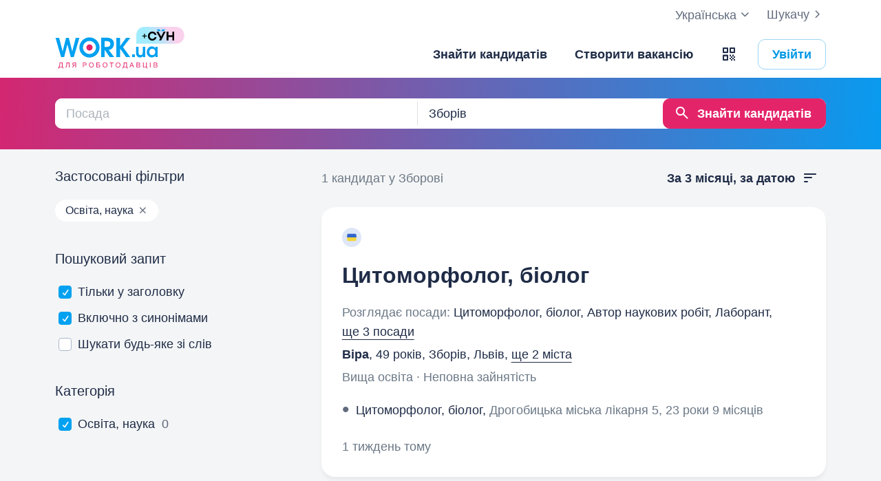

--- FILE ---
content_type: text/html; charset=UTF-8
request_url: https://www.work.ua/resumes-zboriv-education-scientific/
body_size: 25363
content:
<!DOCTYPE html>
<html xmlns="http://www.w3.org/1999/xhtml" xmlns:fb="http://ogp.me/ns/fb#" xml:lang="uk" lang="uk">
<head>
    <meta http-equiv="Content-Type" content="text/html; charset=UTF-8">
    <meta name="Keywords" content="робота в києві, робота, робота в україні, вакансії, резюме, кандидати, пошук роботи, шукаю роботу, роботодавці, підбір персоналу, work ua, ворк юа">
    <meta name="Description" content="1 кандидат в сфері «Освіта, наука» у Зборові на Work.ua. Знайти співробітника тепер просто. Пошук кандидатів за запитом та фільтри за параметрами допоможуть вам підібрати найкращий персонал у Зборові.">
    <meta http-equiv="content-language" content="uk">

    <meta http-equiv="Pragma" content="no-cache">
    <meta http-equiv="no-cache">
    <meta http-equiv="Expires" content="-1">
    <meta http-equiv="Cache-Control" content="no-cache">
    <meta name = "format-detection" content = "telephone=no">

    <meta name="viewport" content="width=device-width, initial-scale=1.0, maximum-scale=1.0">

    <meta http-equiv="X-UA-Compatible" content="IE=edge">

    <meta name="theme-color" content="#ffffff">

    <meta name="twitter:card" content="summary_large_image">
    <meta name="twitter:site" content="@workuamedia">

    <meta property="og:url" content="https://www.work.ua/resumes-zboriv-education-scientific/">
    <meta property="og:title" content="Кандидати в розділі Освіта, наука у Зборові">
    <meta property="og:description" content="Пошук кандидатів в розділі «Освіта, наука» у Зборові.">
    <meta property="og:image" content="https://st.work.ua/i/og/workua-logo.png">
    <meta property="og:type" content="article">
            <meta property="og:image:width" content="1200">
        <meta property="og:image:height" content="630">
    
            <meta property="og:locale" content="uk_UA">
                    <meta property="og:locale:alternate" content="ru_RU">
                    <meta property="og:locale:alternate" content="en_US">
                <meta name="msapplication-config" content="//st.work.ua/browser/ie/browserconfig.xml?v2=1">

    
    <title>Освіта, наука. Пошук кандидатів і підбір персоналу у Зборові — Work.ua</title>

    <script>
dataLayer=[{userType:'jobseeker.potential',ourJobseeker:'no'}];
(function(w,d,s,l,i){w[l]=w[l]||[];w[l].push({'gtm.start':new Date().getTime(),event:'gtm.js'});var f=d.getElementsByTagName(s)[0],
j=d.createElement(s),dl=l!='dataLayer'?'&l='+l:'';j.async=true;j.src='//www.googletagmanager.com/gtm.js?id='+i+dl;
f.parentNode.insertBefore(j,f);})(window,document,'script','dataLayer','GTM-W6CVFN');
</script>

    <link rel="shortcut icon" href="//st.work.ua/browser/favicon.ico?v2=1">
    <link rel="apple-touch-icon" sizes="60x60" href="//st.work.ua/browser/safari/apple-touch-icon-60x60.png?v=1">
    <link rel="apple-touch-icon" sizes="76x76" href="//st.work.ua/browser/safari/apple-touch-icon-76x76.png?v=1">
    <link rel="apple-touch-icon" sizes="120x120" href="//st.work.ua/browser/safari/apple-touch-icon-120x120.png?v=1">
    <link rel="apple-touch-icon" sizes="152x152" href="//st.work.ua/browser/safari/apple-touch-icon-152x152.png?v=1">
    <link rel="apple-touch-icon" sizes="167x167" href="//st.work.ua/browser/safari/apple-touch-icon-167x167.png?v=1">
    <link rel="apple-touch-icon" sizes="180x180" href="//st.work.ua/browser/safari/apple-touch-icon-180x180.png?v=1">
    <link rel="mask-icon" href="//st.work.ua/browser/safari/website_icon.svg?v2=1" color="#00a1f1">

        <link href="//st.work.ua/css/bootstrap/lazysizes-min_1769787524.css" rel="stylesheet">
    <script defer="defer" src="//st.work.ua/js/lazysizes/lazysizes-min_1733834145.js"></script>

        <script>if(!(window.globalThis&&Object.fromEntries&&String.prototype.replaceAll&&Object.hasOwn)){document.write(`<script src="//st.work.ua/js/polyfills_1699273747.js"></${"scr"+"ipt"}>`)}</script>
    <script defer="defer" type="module" crossorigin src="//st.work.ua/react/react-root-DtdnHNR2.js"></script>

        
    
                        <style>@font-face{font-display:block;font-family:glyphicons-work;src:url(//st.work.ua/fonts/glyphicons-work/glyphicons-work1.eot?v=119);src:url(//st.work.ua/fonts/glyphicons-work/glyphicons-work1.eot?v=119#iefix) format('embedded-opentype'),url(//st.work.ua/fonts/glyphicons-work/glyphicons-work1.woff?v=119) format('woff'),url(//st.work.ua/fonts/glyphicons-work/glyphicons-work1.ttf?v=119) format('truetype'),url(//st.work.ua/fonts/glyphicons-work/glyphicons-work1.svg?v=119#glyphicons-work) format('svg')}.glyphicon{position:relative;top:3px;display:inline-block;font-family:glyphicons-work;font-style:normal;font-weight:400;line-height:1;-webkit-font-smoothing:antialiased;-moz-osx-font-smoothing:grayscale}.glyphicon-add:before{content:"\e901"}.glyphicon-anonymous:before{content:"\e902"}.glyphicon-bag:before{content:"\e966"}.glyphicon-bookmark:before{content:"\e905"}.glyphicon-bookmark-full:before{content:"\e904"}.glyphicon-bust:before{content:"\e967"}.glyphicon-bust-circle:before{content:"\e906"}.glyphicon-cached:before{content:"\e907"}.glyphicon-chevron-down:before{content:"\e90f"}.glyphicon-chevron-left:before{content:"\e913"}.glyphicon-chevron-right:before{content:"\e914"}.glyphicon-chevron-up:before{content:"\e915"}.glyphicon-cog:before{content:"\e891"}.glyphicon-comment:before{content:"\e912"}.glyphicon-company:before{content:"\e91d"}.glyphicon-confirmed:before{content:"\e890"}.glyphicon-copy:before{content:"\e940"}.glyphicon-disability:before{content:"\e91f"}.glyphicon-download:before{content:"\e920"}.glyphicon-employees:before{content:"\e941"}.glyphicon-eye:before{content:"\e965"}.glyphicon-facebook:before{content:"\e895"}.glyphicon-filters:before{content:"\e922"}.glyphicon-flame:before{content:"\e923"}.glyphicon-flame-circle:before{content:"\e970"}.glyphicon-geolocation:before{content:"\e924"}.glyphicon-globe:before{content:"\e925"}.glyphicon-heart:before{content:"\e916"}.glyphicon-hide:before{content:"\e926"}.glyphicon-hryvnia-fill:before{content:"\e927"}.glyphicon-info-sign:before{content:"\e908"}.glyphicon-instagram:before{content:"\e968"}.glyphicon-key:before{content:"\e969"}.glyphicon-letter:before{content:"\e909"}.glyphicon-lightning:before{content:"\e892"}.glyphicon-lightning-full:before{content:"\e928"}.glyphicon-linkedin:before{content:"\e883"}.glyphicon-lock:before{content:"\e938"}.glyphicon-lock-open:before{content:"\e96d"}.glyphicon-man:before{content:"\e889"}.glyphicon-map-marker:before{content:"\e929"}.glyphicon-menu:before{content:"\e92b"}.glyphicon-menu-horizontal:before{content:"\e943"}.glyphicon-minus:before{content:"\e885"}.glyphicon-notifications:before{content:"\e92d"}.glyphicon-notifications-hide:before{content:"\e911"}.glyphicon-paperclip:before{content:"\e896"}.glyphicon-pencil:before{content:"\e92e"}.glyphicon-phone:before{content:"\e917"}.glyphicon-phone-disabled:before{content:"\e945"}.glyphicon-photocam:before{content:"\e93d"}.glyphicon-photocam-add:before{content:"\e944"}.glyphicon-plus:before{content:"\e946"}.glyphicon-plus-circle:before{content:"\e94d"}.glyphicon-re:before{content:"\e92f"}.glyphicon-remote:before{content:"\e930"}.glyphicon-remove:before{content:"\e919"}.glyphicon-restore:before{content:"\e931"}.glyphicon-resume:before{content:"\e932"}.glyphicon-search:before{content:"\e91a"}.glyphicon-send:before{content:"\e90b"}.glyphicon-shopping-cart:before{content:"\e933"}.glyphicon-sort:before{content:"\e884"}.glyphicon-sort-left:before{content:"\e934"}.glyphicon-star:before{content:"\e886"}.glyphicon-star-half:before{content:"\e894"}.glyphicon-star-outline:before{content:"\e887"}.glyphicon-stop:before{content:"\e893"}.glyphicon-telegram:before{content:"\e910"}.glyphicon-tick:before{content:"\e91b"}.glyphicon-time:before{content:"\e898"}.glyphicon-transition:before{content:"\e939"}.glyphicon-threads:before{content:"\e899"}.glyphicon-viber-full:before{content:"\e900"}.glyphicon-viber:before{content:"\e903"}.glyphicon-videocam:before{content:"\e93e"}.glyphicon-warning-sign:before{content:"\e936"}.glyphicon-white-heart:before{content:"\e937"}.glyphicon-woman:before{content:"\e888"}.glyphicon-youtube:before{content:"\e897"}.glyphicon-clock-left:before{content:"\e90a"}.glyphicon-coat-of-arms:before{content:"\e90c"}.glyphicon-email:before{content:"\e90d"}.glyphicon-language:before{content:"\e90e"}.glyphicon-print:before{content:"\e918"}.glyphicon-tryzub:before{content:"\e91c"}.glyphicon-tryzub-shield:before{content:"\e935"}.glyphicon-cron:before{content:"\e91e"}.glyphicon-error:before{content:"\e921"}.glyphicon-meeting:before{content:"\e92a"}.glyphicon-pdf:before{content:"\e93a"}.glyphicon-delete:before{content:"\e93b"}.glyphicon-notifications-active:before{content:"\e93c"}.glyphicon-autoplay:before{content:"\e93f"}.glyphicon-arrow-upward:before{content:"\e942"}.glyphicon-book:before{content:"\e947"}.glyphicon-comment-fill:before{content:"\e948"}.glyphicon-share:before{content:"\e949"}.glyphicon-link:before{content:"\e94b"}.glyphicon-visibility:before{content:"\e94a"}.glyphicon-business-center:before{content:"\e94c"}.glyphicon-move:before{content:"\e94e"}.glyphicon-comparison:before{content:"\e94f"}.glyphicon-format-mark:before{content:"\e950"}.glyphicon-upload:before{content:"\e951"}.glyphicon-tiktok:before{content:"\e952"}.glyphicon-deferment:before{content:"\e953"}.glyphicon-thumb-up:before{content:"\e954"}.glyphicon-notifications-stroke:before{content:"\e955"}.glyphicon-get-app:before{content:"\e956"}.glyphicon-qr-code:before{content:"\e957"}.glyphicon-app-store-small:before{content:"\e958"}.glyphicon-priority-for-veterans:before{content:"\e959"}.glyphicon-cup:before{content:"\e95a"}.glyphicon-hryvnia:before{content:"\e95b"}.glyphicon-more-stars:before{content:"\e95c"}.glyphicon-event:before{content:"\e95d"}.glyphicon-format:before{content:"\e95e"}.glyphicon-person-check:before{content:"\e95f"}.glyphicon-calendar:before{content:"\e960"}.glyphicon-person-cancel:before{content:"\e961"}.glyphicon-volunteer:before{content:"\e962"}.glyphicon-diamond:before{content:"\e963"}.glyphicon-add-resume:before{content:"\e964"}.glyphicon-proposals:before{content:"\e96b"}.glyphicon-selected-channels:before{content:"\e96a"}.glyphicon-location:before{content:"\e96c"}.glyphicon-people:before{content:"\e96e"}.glyphicon-map-marker-outline:before{content:"\e96f"}.glyphicon-achievement-check:before{content:"\e971"}.glyphicon-remote-outline:before{content:"\e972"}.glyphicon-play-circle:before{content:"\e973"}.glyphicon-multicolor:before{content:"\e92c";background-size:cover;background-repeat:no-repeat;color:transparent!important}.glyphicon-multicolor.glyphicon-flag:before{background-image:url(//st.work.ua/i/glyphicon_multicolor/glyphicon-flag.svg?v=1)}.glyphicon-multicolor.glyphicon-gpt:before{background-image:url(//st.work.ua/i/glyphicon_multicolor/glyphicon-gpt.svg?v=1)}.glyphicon-multicolor.glyphicon-google-calendar:before{background-image:url(//st.work.ua/i/glyphicon_multicolor/glyphicon-google-calendar.svg?v=1)}.glyphicon-multicolor.glyphicon-google-play-small:before{background-image:url(//st.work.ua/i/glyphicon_multicolor/glyphicon-google-play-small.svg?v=1)}.glyphicon-multicolor.glyphicon-priority-for-veterans-g:before{background-image:url(//st.work.ua/i/glyphicon_multicolor/glyphicon-priority-for-veterans-g.svg?v=1)}.glyphicon-multicolor.glyphicon-info-player:before{background-image:url(//st.work.ua/i/glyphicon_multicolor/glyphicon-info-player.svg?v=1)}.glyphicon-multicolor.glyphicon-social-instagram:before{background-image:url(//st.work.ua/i/glyphicon_multicolor/social/glyphicon-social-instagram.svg?v=1)}.glyphicon-multicolor.glyphicon-social-linkedin:before{background-image:url(//st.work.ua/i/glyphicon_multicolor/social/glyphicon-social-linkedin.svg?v=1)}.glyphicon-multicolor.glyphicon-social-threads:before{background-image:url(//st.work.ua/i/glyphicon_multicolor/social/glyphicon-social-threads.svg?v=1)}.glyphicon-multicolor.glyphicon-social-youtube:before{background-image:url(//st.work.ua/i/glyphicon_multicolor/social/glyphicon-social-youtube.svg?v=1)}.glyphicon-multicolor.glyphicon-social-google:before{background-image:url(//st.work.ua/i/glyphicon_multicolor/social/glyphicon-social-google.svg?v=1)}.glyphicon-multicolor.glyphicon-social-apple:before{background-image:url(//st.work.ua/i/glyphicon_multicolor/social/glyphicon-social-apple.svg?v=1)}.glyphicon-multicolor.glyphicon-social-tiktok:before{background-image:url(//st.work.ua/i/glyphicon_multicolor/social/glyphicon-social-tiktok.svg?v=1)}.glyphicon-multicolor.glyphicon-social-circle-telegram:before{background-image:url(//st.work.ua/i/glyphicon_multicolor/social/circle/glyphicon-social-circle-telegram.svg?v=1)}.glyphicon-multicolor.glyphicon-social-circle-facebook:before{background-image:url(//st.work.ua/i/glyphicon_multicolor/social/circle/glyphicon-social-circle-facebook.svg?v=1)}.glyphicon-multicolor.glyphicon-social-circle-viber:before{background-image:url(//st.work.ua/i/glyphicon_multicolor/social/circle/glyphicon-social-circle-viber.svg?v=1)}.glyphicon-multicolor.glyphicon-social-circle-whatsapp:before{background-image:url(//st.work.ua/i/glyphicon_multicolor/social/circle/glyphicon-social-circle-whatsapp.svg?v=1)}.glyphicon-multicolor.glyphicon-gradient-description:before{background-image:url(//st.work.ua/i/react/registration_wizard/split-d4/description.svg?v=1)}.glyphicon-multicolor.glyphicon-gradient-group:before{background-image:url(//st.work.ua/i/react/registration_wizard/split-d4/group.svg?v=1)}.glyphicon-multicolor.glyphicon-gradient-person:before{background-image:url(//st.work.ua/i/react/registration_wizard/split-d4/person_check.svg?v=1)}.glyphicon-multicolor.glyphicon-gradient-schedule:before{background-image:url(//st.work.ua/i/react/registration_wizard/split-d4/schedule.svg?v=1)}.glyph svg{display:inline-block;width:1em;height:1em;stroke-width:0;stroke:currentColor;fill:currentColor}body{display:flex;min-width:320px;min-height:100vh;position:relative;flex-direction:column}@media (max-width:767px){body{font-size:16px;line-height:24px}}body.mceContentBody{display:block}body #center{flex:1}body footer{margin-top:auto}@media (max-width:767px){.row{margin-left:-15px!important;margin-right:-15px!important}}@media (max-width:767px){.container,[class^=col-]{padding-left:15px!important;padding-right:15px!important}}a{color:#1f2c47;text-decoration-line:underline;text-underline-offset:1.5px;text-underline-position:under;text-decoration-thickness:.5px}a:hover{outline:0;color:#0098e5}a:focus-visible{border-radius:5px;outline-offset:2px;outline:2px solid #0094df}a.text-warning:hover{color:#0098e5}.gradient{background:#5856d6;background:-moz-linear-gradient(-82deg,#e4246a 0,#dc286d 13%,#be3a80 20%,#90549e 30%,#5675c1 39%,#3886d3 55%,#00a1f1 70%,#00a1f1 81%,#0085c2 99%,#0085c2 100%);background:-webkit-linear-gradient(-82deg,#e4246a 0,#dc286d 13%,#be3a80 20%,#90549e 30%,#5675c1 39%,#3886d3 55%,#00a1f1 70%,#00a1f1 81%,#0085c2 99%,#0085c2 100%);background:-o-linear-gradient(-82deg,#e4246a 0,#dc286d 13%,#be3a80 20%,#90549e 30%,#5675c1 39%,#3886d3 55%,#00a1f1 70%,#00a1f1 81%,#0085c2 99%,#0085c2 100%);background:-ms-linear-gradient(-82deg,#e4246a 0,#dc286d 13%,#be3a80 20%,#90549e 30%,#5675c1 39%,#3886d3 55%,#00a1f1 70%,#00a1f1 81%,#0085c2 99%,#0085c2 100%)}.b-gradient{background:#00a1f1;background:-webkit-linear-gradient(356.35deg,#de216b -5.03%,#009ff4 103.91%,#8d4f9d 103.91%);background:-moz-linear-gradient(356.35deg,#de216b -5.03%,#009ff4 103.91%,#8d4f9d 103.91%);background:-o-linear-gradient(356.35deg,#de216b -5.03%,#009ff4 103.91%,#8d4f9d 103.91%);background:linear-gradient(93.65deg,#de216b -5.03%,#009ff4 103.91%,#8d4f9d 103.91%)}.gamification-progress{width:100px;height:100px}@media (max-width:767px){.gamification-progress-content{flex-wrap:wrap}.gamification-progress-content h4{font-size:20px}}.gamification-progress-text{position:absolute;top:35px;font-size:24px;font-weight:700}.target-sm{width:16px;height:16px;background:url(//st.work.ua/i/target.svg?v=4) no-repeat;background-size:contain}a#logo,a#logo-emp-en,a#logo-emp-ru,a#logo-emp-ua,a.logo,a.logo-emp-en,a.logo-emp-ru,a.logo-emp-ua{width:150px;display:block;position:relative;background-size:150px 30px;background-repeat:no-repeat}a#logo-emp-en.no-text,a#logo-emp-ru.no-text,a#logo-emp-ua.no-text,a#logo.no-text,a.logo-emp-en.no-text,a.logo-emp-ru.no-text,a.logo-emp-ua.no-text,a.logo.no-text{width:90px;height:18px;background-size:90px 18px}a#logo-emp-en.no-text:after,a#logo-emp-ru.no-text:after,a#logo-emp-ua.no-text:after,a#logo.no-text:after,a.logo-emp-en.no-text:after,a.logo-emp-ru.no-text:after,a.logo-emp-ua.no-text:after,a.logo.no-text:after{display:none!important}a#logo,a.logo{height:68px;background-image:url(//st.work.ua/i/work-ua-job.svg?v=6);background-position:center}@media (max-width:767px){a#logo,a.logo{height:66px}}@media (max-width:480px){a#logo{width:40px;background-size:40px 40px;background-image:url(//st.work.ua/i/work-ua-job-mobile.svg?v=6)!important}}a#logo-emp-en,a#logo-emp-ru,a#logo-emp-ua,a.logo-emp-en,a.logo-emp-ru,a.logo-emp-ua{height:50px;background-image:url(//st.work.ua/i/work-ua-emp.svg?v=6)}@media (max-width:480px){a#logo-emp-en,a#logo-emp-ru,a#logo-emp-ua{width:40px;background-size:40px 40px;background-image:url(//st.work.ua/i/work-ua-emp-mobile.svg?v=6)!important}a#logo-emp-en:after,a#logo-emp-ru:after,a#logo-emp-ua:after{display:none}}a#logo-emp-en::after,a#logo-emp-ru::after,a#logo-emp-ua::after,a.logo-emp-en::after,a.logo-emp-ru::after,a.logo-emp-ua::after{content:"";position:absolute;bottom:0;width:150px;height:17px;background-size:150px 17px;background-repeat:no-repeat}a#logo-emp-ru::after,a.logo-emp-ru::after{background-image:url(//st.work.ua/i/work-ua-emp-text-ru.svg?v=6)}a#logo-emp-ua::after,a.logo-emp-ua::after{background-image:url(//st.work.ua/i/work-ua-emp-text-ua.svg?v=6)}a#logo-emp-en::after,a.logo-emp-en::after{background-image:url(//st.work.ua/i/work-ua-emp-text-en.svg?v=6)}a#logo-emp-en::before,a#logo-emp-ru::before,a#logo-emp-ua::before{content:"";position:absolute;right:-38px;top:-15px;width:70px;height:25px;background-size:70px 25px;background-repeat:no-repeat}@media (max-width:480px){a#logo-emp-en::before,a#logo-emp-ru::before,a#logo-emp-ua::before{top:-3px;right:-32px;width:46px;height:17px;background-size:46px 17px}}a#logo-emp-ru:before,a#logo-emp-ua:before{background-image:url(//st.work.ua/i/info_blocks/ats_promotion/emp-badge-md.svg)}@media (max-width:480px){a#logo-emp-ru:before,a#logo-emp-ua:before{background-image:url(//st.work.ua/i/info_blocks/ats_promotion/emp-badge-xs.svg)}}a#logo-emp-en::before{background-image:url(//st.work.ua/i/info_blocks/ats_promotion/emp-badge-md-en.svg)}@media (max-width:480px){a#logo-emp-en::before{background-image:url(//st.work.ua/i/info_blocks/ats_promotion/emp-badge-xs-en.svg)}}@font-face{font-family:"Proxima Nova";src:url(//st.work.ua/fonts/proximanova/proximanova-bold.eot);src:url(//st.work.ua/fonts/proximanova/proximanova-bold.eot?#iefix) format("embedded-opentype"),url(//st.work.ua/fonts/proximanova/proximanova-bold.woff) format("woff"),url(//st.work.ua/fonts/proximanova/proximanova-bold.ttf) format("truetype"),url(//st.work.ua/fonts/proximanova/proximanova-bold.svg) format("svg");font-weight:700;font-style:normal}@font-face{font-family:"Proxima Nova Reg";src:url(//st.work.ua/fonts/proximanova/proximanova-regular.eot);src:url(//st.work.ua/fonts/proximanova/proximanova-regular.eot?#iefix) format("embedded-opentype"),url(//st.work.ua/fonts/proximanova/proximanova-regular.woff) format("woff"),url(//st.work.ua/fonts/proximanova/proximanova-regular.ttf) format("truetype"),url(//st.work.ua/fonts/proximanova/proximanova-regular.svg) format("svg");font-weight:400;font-style:normal}@font-face{font-family:"Proxima Nova Semibold";src:url(//st.work.ua/fonts/proximanova/proximanova-semi-bold.eot);src:url(//st.work.ua/fonts/proximanova/proximanova-semi-bold.eot?#iefix) format("embedded-opentype"),url(//st.work.ua/fonts/proximanova/proximanova-semi-bold.woff) format("woff"),url(//st.work.ua/fonts/proximanova/proximanova-semi-bold.woff2) format("woff2"),url(//st.work.ua/fonts/proximanova/proximanova-semi-bold.ttf) format("truetype"),url(//st.work.ua/fonts/proximanova/proximanova-semi-bold.svg) format("svg");font-weight:600;font-style:normal}@font-face{font-family:"Proxima Nova Extrabold";src:url(//st.work.ua/fonts/proximanova/proximanova-extra-bold.eot);src:url(//st.work.ua/fonts/proximanova/proximanova-extra-bold.eot?#iefix) format("embedded-opentype"),url(//st.work.ua/fonts/proximanova/proximanova-extra-bold.woff) format("woff"),url(//st.work.ua/fonts/proximanova/proximanova-extra-bold.woff2) format("woff2"),url(//st.work.ua/fonts/proximanova/proximanova-extra-bold.ttf) format("truetype"),url(//st.work.ua/fonts/proximanova/proximanova-extra-bold.svg) format("svg");font-weight:800;font-style:normal}@font-face{font-family:"Proxima Nova Light";src:url(//st.work.ua/fonts/proximanova/proximanova-light.eot);src:url(//st.work.ua/fonts/proximanova/proximanova-light.eot?#iefix) format("embedded-opentype"),url(//st.work.ua/fonts/proximanova/proximanova-light.woff) format("woff"),url(//st.work.ua/fonts/proximanova/proximanova-light.woff2) format("woff2"),url(//st.work.ua/fonts/proximanova/proximanova-light.ttf) format("truetype"),url(//st.work.ua/fonts/proximanova/proximanova-light.svg) format("svg");font-weight:300;font-style:normal}.emoji,.emoji-lg,.emoji-md{display:inline-block;vertical-align:text-top;background-repeat:no-repeat}.emoji{width:20px;height:20px;background-image:url(//st.work.ua/i/emoji/spr_emoji_sm.png?v=2);background-size:473px auto}@media (-webkit-min-device-pixel-ratio:2),(min-resolution:192dpi){.emoji{background-image:url(//st.work.ua/i/emoji/spr_emoji_sm@2x.png?v=2)}}.emoji-muscle{background-position-x:0}.emoji-money-bag{background-position-x:-23px}.emoji-ok-hand{background-position-x:-48px}.emoji-paddle{background-position-x:-71px}.emoji-man-dancing{background-position-x:-95px}.emoji-book{background-position-x:-119px}.emoji-raised-hands{background-position-x:-143px}.emoji-hammer-wrench{background-position-x:-167px}.emoji-page-facing-up{background-position-x:-190px}.emoji-boxing-glove{background-position-x:-214px}.emoji-building-construction{background-position-x:-238px}.emoji-rocket{background-position-x:-262px}.emoji-handshake{background-position-x:-286px}.emoji-calendar{background-position-x:-310px}.emoji-v{background-position-x:-333px}.emoji-duck{background-position-x:-357px}.emoji-heart{background-position-x:-381px}.emoji-telephone-receiver{background-position-x:-405px}.emoji-eyes{background-position-x:-429px}.emoji-crown{background-position-x:-453px}.emoji-md{width:30px;height:30px;background-image:url(//st.work.ua/i/emoji/spr_emoji_md.png?v=5);background-size:521px auto}@media (-webkit-min-device-pixel-ratio:2),(min-resolution:192dpi){.emoji-md{background-image:url(//st.work.ua/i/emoji/spr_emoji_md@2x.png?v=5)}}.emoji-control-knobs{background-position-x:0}.emoji-robot{background-position-x:-38px}.emoji-space-invader{background-position-x:-75px}.emoji-fox{background-position-x:-113px}.emoji-sun{background-position-x:-151px}.emoji-iphone{background-position-x:-189px}.emoji-mag{background-position-x:-226px}.emoji-lock{background-position-x:-264px}.emoji-gear{background-position-x:-301px}.emoji-pencil{background-position-x:-339px}.emoji-sparkles{background-position-x:-375px}.emoji-dizzy{background-position-x:-414px}.emoji-man-coding{background-position-x:-453px}.emoji-schedule{background-position-x:-491px}.emoji-lg{width:37px;height:37px;background-image:url(//st.work.ua/i/emoji/spr_emoji_lg.png?v=3);background-size:621px auto;background-position-y:-2px!important}@media (-webkit-min-device-pixel-ratio:2),(min-resolution:192dpi){.emoji-lg{background-image:url(//st.work.ua/i/emoji/spr_emoji_lg@2x.png?v=3)}}.emoji-lg.emoji-white-check-mark{background-position-x:-9px;background-position-y:-1px!important;width:39px;height:38px}.emoji-lg.emoji-handshake{background-position-x:-57px}.emoji-lg.emoji-file-cabinet{background-position-x:-104px}.emoji-lg.emoji-purse{background-position-x:-152px}.emoji-lg.emoji-eye{background-position-x:-198px}.emoji-lg.emoji-fire{background-position-x:-246px}.emoji-lg.emoji-uniform{background-position-x:-293px}.emoji-lg.emoji-gemstone{background-position-x:-338px}.emoji-lg.emoji-money-mouth{background-position-x:-387px}.emoji-lg.emoji-trophy{background-position-x:-432px;background-position-y:-1px!important;height:38px}.emoji-lg.emoji-candy{background-position-x:-480px}.emoji-lg.emoji-female-superhero{background-position-x:-527px}.emoji-lg.emoji-love-letter{background-position-x:-574px}.emoji-single{width:37px;height:37px;display:block;background-size:contain}.emoji-single-sm{width:24px;height:24px}.emoji-single-xs{width:20px;height:20px}.emoji-single.inline-block{display:inline-block}.gamification-progress .emoji-single{position:absolute;top:50%;left:50%;transform:translate(-50%,-50%)}.emoji-single-handshake{background-image:url(//st.work.ua/i/emoji/single/handshake.png?v=3)}@media (-webkit-min-device-pixel-ratio:2),(min-resolution:192dpi){.emoji-single-handshake{background-image:url(//st.work.ua/i/emoji/single/handshake@2x.png?v=3)}}.emoji-single-martial_arts_uniform{background-image:url(//st.work.ua/i/emoji/single/martial_arts_uniform.png?v=3)}@media (-webkit-min-device-pixel-ratio:2),(min-resolution:192dpi){.emoji-single-martial_arts_uniform{background-image:url(//st.work.ua/i/emoji/single/martial_arts_uniform@2x.png?v=3)}}.emoji-single-muscle{background-image:url(//st.work.ua/i/emoji/single/muscle.png?v=3)}@media (-webkit-min-device-pixel-ratio:2),(min-resolution:192dpi){.emoji-single-muscle{background-image:url(//st.work.ua/i/emoji/single/muscle@2x.png?v=3)}}.emoji-single-ok_hand{background-image:url(//st.work.ua/i/emoji/single/ok_hand.png?v=3)}@media (-webkit-min-device-pixel-ratio:2),(min-resolution:192dpi){.emoji-single-ok_hand{background-image:url(//st.work.ua/i/emoji/single/ok_hand@2x.png?v=3)}}.emoji-single-plus_1{background-image:url(//st.work.ua/i/emoji/single/plus_1.png?v=3)}@media (-webkit-min-device-pixel-ratio:2),(min-resolution:192dpi){.emoji-single-plus_1{background-image:url(//st.work.ua/i/emoji/single/plus_1@2x.png?v=3)}}.emoji-single-sunglasses{background-image:url(//st.work.ua/i/emoji/single/sunglasses.png?v=3)}@media (-webkit-min-device-pixel-ratio:2),(min-resolution:192dpi){.emoji-single-sunglasses{background-image:url(//st.work.ua/i/emoji/single/sunglasses@2x.png?v=3)}}.emoji-single-tada{background-image:url(//st.work.ua/i/emoji/single/tada.png?v=3)}@media (-webkit-min-device-pixel-ratio:2),(min-resolution:192dpi){.emoji-single-tada{background-image:url(//st.work.ua/i/emoji/single/tada@2x.png?v=3)}}.emoji-single-the_horns{background-image:url(//st.work.ua/i/emoji/single/the_horns.png?v=3)}@media (-webkit-min-device-pixel-ratio:2),(min-resolution:192dpi){.emoji-single-the_horns{background-image:url(//st.work.ua/i/emoji/single/the_horns@2x.png?v=3)}}.emoji-single-trophy{background-image:url(//st.work.ua/i/emoji/single/trophy.png?v=3)}@media (-webkit-min-device-pixel-ratio:2),(min-resolution:192dpi){.emoji-single-trophy{background-image:url(//st.work.ua/i/emoji/single/trophy@2x.png?v=3)}}.emoji-single-v{background-image:url(//st.work.ua/i/emoji/single/v.png?v=3)}@media (-webkit-min-device-pixel-ratio:2),(min-resolution:192dpi){.emoji-single-v{background-image:url(//st.work.ua/i/emoji/single/v@2x.png?v=3)}}.emoji-single-clipboard{background-image:url(//st.work.ua/i/emoji/single/clipboard.png?v=3)}@media (-webkit-min-device-pixel-ratio:2),(min-resolution:192dpi){.emoji-single-clipboard{background-image:url(//st.work.ua/i/emoji/single/clipboard@2x.png?v=3)}}.emoji-single-waving_hand{background-image:url(//st.work.ua/i/emoji/single/waving_hand.png?v=3)}@media (-webkit-min-device-pixel-ratio:2),(min-resolution:192dpi){.emoji-single-waving_hand{background-image:url(//st.work.ua/i/emoji/single/waving_hand@2x.png?v=3)}}.emoji-single-flag{background-image:url(//st.work.ua/i/emoji/single/flag.png?v=3)}@media (-webkit-min-device-pixel-ratio:2),(min-resolution:192dpi){.emoji-single-flag{background-image:url(//st.work.ua/i/emoji/single/flag@2x.png?v=3)}}.emoji-single-heart_ua{background-image:url(//st.work.ua/i/emoji/single/heart_ua.png?v=3)}@media (-webkit-min-device-pixel-ratio:2),(min-resolution:192dpi){.emoji-single-heart_ua{background-image:url(//st.work.ua/i/emoji/single/heart_ua@2x.png?v=3)}}.emoji-single-bag{background-image:url(//st.work.ua/i/emoji/single/bag.png?v=3)}@media (-webkit-min-device-pixel-ratio:2),(min-resolution:192dpi){.emoji-single-bag{background-image:url(//st.work.ua/i/emoji/single/bag@2x.png?v=3)}}.emoji-single-mag{background-image:url(//st.work.ua/i/emoji/single/mag.png?v=3)}@media (-webkit-min-device-pixel-ratio:2),(min-resolution:192dpi){.emoji-single-mag{background-image:url(//st.work.ua/i/emoji/single/mag@2x.png?v=3)}}.emoji-single-notebook{background-image:url(//st.work.ua/i/emoji/single/notebook.png?v=3)}@media (-webkit-min-device-pixel-ratio:2),(min-resolution:192dpi){.emoji-single-notebook{background-image:url(//st.work.ua/i/emoji/single/notebook@2x.png?v=3)}}.emoji-single-put{background-image:url(//st.work.ua/i/emoji/single/put.png?v=3)}@media (-webkit-min-device-pixel-ratio:2),(min-resolution:192dpi){.emoji-single-put{background-image:url(//st.work.ua/i/emoji/single/put@2x.png?v=3)}}.emoji-single-exit_russia{background-image:url(//st.work.ua/i/emoji/single/exit_russia.png?v=3)}@media (-webkit-min-device-pixel-ratio:2),(min-resolution:192dpi){.emoji-single-exit_russia{background-image:url(//st.work.ua/i/emoji/single/exit_russia@2x.png?v=3)}}.emoji-single-opendatabot{background-image:url(//st.work.ua/i/emoji/single/opendatabot.png?v=3)}@media (-webkit-min-device-pixel-ratio:2),(min-resolution:192dpi){.emoji-single-opendatabot{background-image:url(//st.work.ua/i/emoji/single/opendatabot@2x.png?v=3)}}.emoji-single-sleep{background-image:url(//st.work.ua/i/emoji/single/sleep.png?v=3)}@media (-webkit-min-device-pixel-ratio:2),(min-resolution:192dpi){.emoji-single-sleep{background-image:url(//st.work.ua/i/emoji/single/sleep@2x.png?v=3)}}.emoji-single-holy{background-image:url(//st.work.ua/i/emoji/single/holy.png?v=3)}@media (-webkit-min-device-pixel-ratio:2),(min-resolution:192dpi){.emoji-single-holy{background-image:url(//st.work.ua/i/emoji/single/holy@2x.png?v=3)}}.emoji-single-muscle_right{background-image:url(//st.work.ua/i/emoji/single/muscle_right.png?v=3)}@media (-webkit-min-device-pixel-ratio:2),(min-resolution:192dpi){.emoji-single-muscle_right{background-image:url(//st.work.ua/i/emoji/single/muscle_right@2x.png?v=3)}}.onboarding-scenario-header .emoji-single{display:inline-block}.js-army-privacy .emoji-single{width:28px;height:28px;top:2px}@media (max-width:767px){.js-army-privacy .emoji-single{width:22px;height:22px}}.image-emblems{background-image:url(//st.work.ua/i/emblems-1.png?v=4)}.image-emblems-vinnytsya{background-position:0 0}.image-emblems-lutsk{background-position:0 -85px}.image-emblems-dnipro{background-position:0 -170px}.image-emblems-donetsk{background-position:0 -255px}.image-emblems-zhytomyr{background-position:0 -340px}.image-emblems-uzhhorod{background-position:0 -425px}.image-emblems-zaporizhzhya{background-position:0 -510px}.image-emblems-ivano-frankivsk{background-position:0 -595px}.image-emblems-kyiv{background-position:0 -680px}.image-emblems-kropyvnytskyi{background-position:0 -765px}.image-emblems-simferopol{background-position:0 -850px}.image-emblems-luhansk{background-position:0 -935px}.image-emblems-lviv{background-position:0 -1020px}.image-emblems-mykolaiv_nk{background-position:0 -1105px}.image-emblems-odesa{background-position:0 -1190px}.image-emblems-poltava{background-position:0 -1275px}.image-emblems-rivne{background-position:0 -1360px}.image-emblems-sumy{background-position:0 -1445px}.image-emblems-ternopil{background-position:0 -1530px}.image-emblems-kharkiv{background-position:0 -1615px}.image-emblems-kherson{background-position:0 -1700px}.image-emblems-khmelnytskyi{background-position:0 -1785px}.image-emblems-cherkasy{background-position:0 -1865px}.image-emblems-chernihiv{background-position:0 -1950px}.image-emblems-chernivtsi_cv{background-position:0 -2035px}.image-emblems-armed-forces{background-image:url(//st.work.ua/i/armed-forces.svg)}.emblems-search-by-cities a{display:block;margin:10px 0;text-align:center}.emblems-search-by-cities a div{margin-left:auto;margin-right:auto}.emblems-search-by-cities a span:not(.text-default-7){text-decoration-line:underline;text-underline-offset:1.5px;text-underline-position:under;text-decoration-thickness:.5px}.emblems-search-by-cities a:hover{text-decoration:none}.emblems-search-by-cities a:hover span{text-decoration:none}.emblems-by-cities a{display:flex;align-items:center;flex-direction:column}.preview-img{float:right;margin:0 0 20px 20px}@media (max-width:767px){.preview-img{float:none;margin:0 0 10px 0}}.preview-img-photo{object-fit:cover}@media (max-width:767px){.preview-img-photo{width:60px;height:auto}}@media (max-width:767px){.preview-img-logo{width:80px;height:auto}}.filters-block,.filters-sort-block{position:static;top:0;left:0;width:100%;height:100%}@media (max-width:991px){.filters-block .filters-controls,.filters-sort-block .filters-controls{position:absolute;top:0;left:0;bottom:82px;width:100%;overflow-y:auto;overflow-x:hidden;-webkit-overflow-scrolling:touch}}.filters-block .filters-controls-container,.filters-sort-block .filters-controls-container{max-width:730px}@media (max-width:991px){.filters-block .filters-controls-container,.filters-sort-block .filters-controls-container{margin:0 auto;padding:0 15px 20px 15px}}.filters-block .filters-controls-container .link-close,.filters-sort-block .filters-controls-container .link-close{position:static;margin:0;padding:0;width:auto;height:auto}.filters-block .filters-controls-container .h5,.filters-sort-block .filters-controls-container .h5{margin-bottom:10px}.filters-block.loading,.filters-sort-block.loading{opacity:.4}.filters-block .loading-block,.filters-sort-block .loading-block{position:absolute;width:100%;height:100%;z-index:11}.filters-block .form-group select.form-control,.filters-sort-block .form-group select.form-control{width:150px}.filters-block .form-group span.small,.filters-sort-block .form-group span.small{width:30px}.filters-block .checkbox,.filters-block .radio,.filters-sort-block .checkbox,.filters-sort-block .radio{margin:10px 0}.filters-block .checkbox label,.filters-block .radio label,.filters-sort-block .checkbox label,.filters-sort-block .radio label{display:block}.filters-block .checkbox input[type=checkbox],.filters-block .checkbox input[type=radio],.filters-block .radio input[type=checkbox],.filters-block .radio input[type=radio],.filters-sort-block .checkbox input[type=checkbox],.filters-sort-block .checkbox input[type=radio],.filters-sort-block .radio input[type=checkbox],.filters-sort-block .radio input[type=radio]{margin:4.5px}@media (max-width:767px){.filters-block .checkbox input[type=checkbox],.filters-block .checkbox input[type=radio],.filters-block .radio input[type=checkbox],.filters-block .radio input[type=radio],.filters-sort-block .checkbox input[type=checkbox],.filters-sort-block .checkbox input[type=radio],.filters-sort-block .radio input[type=checkbox],.filters-sort-block .radio input[type=radio]{margin:2.5px}}.filters-block .additional-filter .dropdown,.filters-block .additional-filter .h5,.filters-sort-block .additional-filter .dropdown,.filters-sort-block .additional-filter .h5{display:inline-block}.filters-block .card-bottom,.filters-sort-block .card-bottom{position:absolute;bottom:0;left:0;width:100%;margin:0;text-align:center;z-index:6}.filters-block .card-bottom .controls,.filters-sort-block .card-bottom .controls{display:inline-block;padding-top:20px}.filters-block .card-bottom .controls .text-muted,.filters-sort-block .card-bottom .controls .text-muted{margin-right:10px}.filters-block .card-bottom .controls .btn,.filters-sort-block .card-bottom .controls .btn{width:100%}.filters-block .card-bottom-job,.filters-block .card-bottom-resumes,.filters-sort-block .card-bottom-job,.filters-sort-block .card-bottom-resumes{bottom:30px;border-radius:0;padding:15px;-webkit-box-shadow:0 -5px 15px -5px rgba(0,0,0,.1);-moz-box-shadow:0 -5px 15px -5px rgba(0,0,0,.1);box-shadow:0 -5px 15px -5px rgba(0,0,0,.1)}.filter-reset{font-size:16px;white-space:nowrap}.disconnect-alert{display:none}.disconnect-alert .alert{margin-bottom:0}.disconnect .filter-labels,.disconnect .filters-controls{display:none}@media (min-width:992px){.disconnect .filter-labels{display:block}}.disconnect .disconnect-alert{display:block}.input-search-agencies{width:430px;float:left}@media (min-width:768px) and (max-width:1199px){.input-search-agencies{width:400px}}@media (max-width:991px){.input-search-agencies{width:460px}}@media (max-width:767px){.input-search-agencies{float:none;width:100%}}.highlight-result{background-color:rgba(255,255,204,.8)!important}.checkbox,.form-control,footer,header,label,nav,section{display:block}.checkbox,sup{position:relative}.btn,.text-center{text-align:center}.btn,.form-control{background-image:none}.dropdown-menu,.list-inline,ul{list-style:none}html{font-size:16px;font-family:sans-serif;-ms-text-size-adjust:100%;-webkit-text-size-adjust:100%}.dropdown-menu,.form-control,.navbar-inverse{background-color:#fff}b{font-weight:700}button,input,select{color:inherit;font:inherit;margin:0}button{overflow:visible;-webkit-appearance:button}button,select{text-transform:none}button::-moz-focus-inner,input::-moz-focus-inner{border:0;padding:0}*,:after,:before{-webkit-box-sizing:border-box;-moz-box-sizing:border-box;box-sizing:border-box}body{margin:0;min-width:320px;position:relative;color:#1f2c47;font-size:18px;background-color:#fff;font-family:-apple-system,BlinkMacSystemFont,"Segoe UI",Roboto,Oxygen,Ubuntu,Cantarell,"Fira Sans","Droid Sans",Helvetica,Arial,sans-serif,"Apple Color Emoji","Segoe UI Emoji","Segoe UI Symbol";line-height:28px}@media (max-width:767px){body{font-size:16px;line-height:24px}}button,input,select{font-family:inherit;font-size:inherit;line-height:inherit}ul,ul li{margin-bottom:5px}p{margin:20px 0 5px}.text-small{font-size:16px;line-height:24px}@media (max-width:767px){.text-small{font-size:14px;line-height:22px}}.small,small{font-size:16px;line-height:24px}ul li.no-style:before{content:none}.list-unstyled{padding-left:0;list-style:none}.w-100{width:100%!important}.mx-auto{margin:0 auto!important;float:none!important}.border-none{border:none!important}.text-muted{color:#6b7886}.text-success{color:#74c241}.text-warning{color:#ff9500}.text-danger{color:#ff3b30}ul{margin-top:10px;padding-left:20px}.list-inline{padding-left:0;margin-left:-5px;margin-bottom:0}.list-inline>li{display:block;float:left;padding-left:5px;padding-right:5px}.list-inline>li:before{content:''}.col-lg-10,.col-lg-2,.col-md-4,.col-md-5,.col-md-7,.col-md-8,.col-sm-3,.col-sm-4,.col-sm-5,.col-sm-6,.col-sm-7,.col-sm-9{position:relative;min-height:1px;padding-left:20px;padding-right:20px}@media (min-width:768px){.col-sm-3,.col-sm-5,.col-sm-6,.col-sm-7,.col-sm-9,.col-xs-10{float:left}.col-sm-9{width:75%}.col-sm-7{width:58.33333333%}.col-sm-5{width:41.66666667%}.col-sm-4{width:33.33333333%}.col-sm-3{width:25%}.navbar-header{float:left}}@media (min-width:992px){.col-md-4,.col-md-5,.col-md-7,.col-md-8{float:left}.col-md-8{width:66.66666667%}.col-md-7{width:58.33333333%}.col-sm-6{width:50%}.col-md-5{width:41.66666667%}.col-md-4{width:33.33333333%}}@media (min-width:1200px){.col-lg-10,.col-lg-2{float:left}.col-lg-10{width:83.33333333%}.col-lg-2{width:16.66666667%}}.col-md-8.col-right{position:relative;min-height:1px;padding-left:20px;padding-right:20px}@media (min-width:992px){.col-md-8.col-right{float:left;width:71.5686275%}}@media (min-width:768px){.col-sm-push-7{left:58.33333333%}.col-sm-pull-5{right:41.66666667%}}label{max-width:100%;margin-bottom:5px}input[type=checkbox],input[type=radio],select{-webkit-appearance:none;-moz-appearance:none;appearance:none}.modal{display:none;overflow:hidden;position:fixed;top:0;right:0;bottom:0;left:0;z-index:1190;-webkit-overflow-scrolling:touch;outline:0}.form-control{width:100%;display:block;color:#1f2c47;background-image:none;height:44px;font-size:18px;background-color:#fff;line-height:28px;border:1px solid #adb8cc;border-radius:10px;padding:8px 15px}@media (max-width:767px){.form-control{height:40px;font-size:16px;line-height:24px;padding:8px 10px}}select.form-control{background-size:24px;padding:8px 44px 8px 15px;background-repeat:no-repeat;background-position:right 10px center;background-image:url("data:image/svg+xml,%3Csvg width='24' height='24' viewBox='0 0 24 24' fill='none' xmlns='http://www.w3.org/2000/svg'%3E%3Cmask id='mask0_2590_532' style='mask-type:alpha' maskUnits='userSpaceOnUse' x='0' y='0' width='24' height='24'%3E%3Crect width='24' height='24' fill='%23D9D9D9'/%3E%3C/mask%3E%3Cg mask='url(%23mask0_2590_532)'%3E%3Cpath d='M12.0002 14.95C11.8668 14.95 11.7418 14.9292 11.6252 14.8875C11.5085 14.8458 11.4002 14.775 11.3002 14.675L6.67515 10.05C6.49182 9.86667 6.40432 9.63751 6.41265 9.36251C6.42099 9.08751 6.51682 8.85834 6.70015 8.67501C6.88349 8.49167 7.11682 8.40001 7.40015 8.40001C7.68349 8.40001 7.91682 8.49167 8.10015 8.67501L12.0002 12.575L15.9252 8.65001C16.1085 8.46667 16.3377 8.37917 16.6127 8.38751C16.8877 8.39584 17.1168 8.49167 17.3002 8.67501C17.4835 8.85834 17.5752 9.09167 17.5752 9.37501C17.5752 9.65834 17.4835 9.89167 17.3002 10.075L12.7002 14.675C12.6002 14.775 12.4918 14.8458 12.3752 14.8875C12.2585 14.9292 12.1335 14.95 12.0002 14.95Z' fill='%231F2C47'/%3E%3C/g%3E%3C/svg%3E%0A");margin-bottom:0}.form-control::-moz-placeholder{color:#abb2ba;opacity:1}.form-control:-ms-input-placeholder{color:#abb2ba}.form-control::-webkit-input-placeholder{color:#abb2ba}.dropdown{position:relative}.alert{border-radius:20px;margin:0 0 20px;border:1px solid transparent;padding:0 30px 30px}@media (max-width:767px){.alert{padding:0 20px 20px}}.alert>:first-child{margin-top:30px}@media (max-width:767px){.alert>:first-child{margin-top:20px}}.alert>p{margin-bottom:0}.alert-danger{color:#99231d;background-color:#ffe8e0;border-color:rgba(153,35,29,.1)}.alert-info{color:#0074ad;background-color:#ebf8ff;border-color:rgba(0,116,173,.1)}.alert-success{color:#467427;background-color:#e7f4e1;border-color:rgba(70,116,39,.1)}.alert-warning{color:#73480d;background-color:#fff0e0;border-color:rgba(115,72,13,.1)}.advanced-search-box .advanced-checkbox:after,.advanced-search-box .advanced-checkbox:before,.card:after,.card:before,.clearfix:after,.clearfix:before,.container:after,.container:before,.menu-action:after,.menu-action:before,.nav:after,.nav:before,.navbar-header:after,.navbar-header:before,.navbar:after,.navbar:before,.row:after,.row:before{content:" ";display:table}.advanced-search-box .advanced-checkbox:after,.card:after,.clearfix:after,.container:after,.menu-action:after,.nav:after,.navbar-header:after,.navbar:after,.row:after{clear:both}.row{margin-left:-20px;margin-right:-20px}.pull-right{float:right!important}.pull-left{float:left!important}.block-relative{position:relative}.block-absolute{position:absolute}.inset-0{inset:0!important}.flex{display:flex}.flex-align-center{align-items:center}.flex-align-flex-start{align-items:flex-start}.flex-justify-center{justify-content:center}.flex-justify-between{justify-content:space-between}.flex-wrap{flex-wrap:wrap}.flex-direction-column{flex-direction:column}@media (min-width:768px){.sm\:flex{display:flex}.sm\:flex-align-center{align-items:center}.sm\:flex-justify-between{justify-content:space-between}.sm\:flex-direction-row{flex-direction:row}}.align-bottom{vertical-align:bottom!important}@-ms-viewport{width:device-width}.hidden,.hide,.visible-lg,.visible-lg-block,.visible-lg-inline,.visible-lg-inline-block,.visible-md-block,.visible-md-inline,.visible-md-inline-block,.visible-sm-block,.visible-sm-inline,.visible-sm-inline-block,.visible-xs,.visible-xs-block,.visible-xs-inline,.visible-xs-inline-block{display:none!important}@media (max-width:767px){.visible-xs{display:block!important}.visible-xs-block{display:block!important}.visible-xs-inline{display:inline!important}.block-xs{display:block!important}}.block{display:block}.inline{display:inline}.inline-block{display:inline-block}.inline-flex{display:inline-flex}@media (min-width:992px) and (max-width:1199px){.visible-md-block{display:block!important}}@media (min-width:1200px){.visible-lg,.visible-lg-block{display:block!important}}@media (min-width:768px) and (max-width:991px){.visible-sm-block{display:block!important}.hidden-sm{display:none!important}}@media (max-width:767px){.visible-xs{display:block!important}.hidden-xs{display:none!important}}@media (min-width:992px) and (max-width:1199px){.hidden-md{display:none!important}}@media (min-width:1200px){.hidden-lg{display:none!important}}ul li:before{content:'\2022';color:rgba(31,44,71,.7);display:block;font-size:30px;max-width:0;max-height:0;position:relative;left:-20px;top:-1px}.text-uppercase{text-transform:uppercase}.text-indent{position:relative;padding-left:30px}.text-indent>.glyphicon{position:absolute;top:2px;left:0}a.text-muted{color:#6b7886!important}a.text-danger{color:#ff3b30}.text-gray-light{color:#abb2ba!important}.text-gray-lead{color:#6b7886}.text-white,a.text-white{color:#fff}.text-primary{color:#00a1f1}.text-magenta{color:#e42469!important}.text-opacity{color:#ccecfc!important}.text-blue-pacific-600{color:#0098e5}.text-orange-600{color:#eb8900!important}.text-red-700{color:#da3f0b!important}.text-green-700{color:#467427!important}.bg-red-50{background-color:#ffe8e0!important}.bg-yellow-100{background-color:#fff8d6!important}.bg-green-100{background-color:#e7f4e1!important}.bg-gray{background-color:#f4f5f6!important}.bg-gray-300{background-color:#adb8cc!important}.bg-blue{background-color:#00a1f1!important}.bg-white{background-color:#fff!important}.col-md-4.col-left{position:relative;min-height:1px;padding-left:20px;padding-right:20px}@media (min-width:992px){.col-md-4.col-left{float:left;width:28.4313725%}}.main-center{padding-bottom:60px}.dropdown-menu>li:before{content:''}.dropdown-toggle{display:inline-block}.form-group{margin-top:20px}.border-dashed{border-bottom:1px dashed #80d0f8}.border-dashed-grey{color:#6b7886;cursor:pointer;border-bottom:1px dashed #6b7886}.border-dashed-white{border-bottom:1px dashed #fff;cursor:pointer}.border-dashed-white.text-opacity{border-color:#ccecfc}.nowrap{white-space:nowrap}.h-20{margin-bottom:20px}.pt-0{padding-top:0!important}.pt-lg{padding-top:20px!important}.mt-0{margin-top:0!important}.mt-xs{margin-top:5px!important}.mt-sm{margin-top:10px!important}.mt-8{margin-top:8px!important}.mt-lg{margin-top:20px!important}.mt-2xl{margin-top:40px!important}.mb-0{margin-bottom:0!important}.mb-xs{margin-bottom:5px!important}.mb-sm{margin-bottom:10px!important}.mb-lg{margin-bottom:20px!important}.mr-xs{margin-right:5px!important}.mr-sm{margin-right:10px!important}.ml-xs{margin-left:5px!important}.ml-sm{margin-left:10px!important}.my-0{margin-top:0!important;margin-bottom:0!important}.px-sm{padding-left:10px!important;padding-right:10px!important}@media (min-width:768px){.sm\:mt-md{margin-top:15px!important}.sm\:mt-xl{margin-top:30px!important}.sm\:mt-xs{margin-top:5px!important}}.min-height-sm{min-height:10px}.input-holder{position:relative}.line-height-default{line-height:1!important}.line-height-basic{line-height:28px!important}@media (max-width:767px){.line-height-basic{line-height:24px!important}}.link-close{top:27px;right:20px;z-index:50;width:45px;height:45px;display:block;position:absolute;padding:10px 0 0 10px;color:rgba(31,44,71,.7);font-size:24px}@media (max-width:767px){.link-close{right:10px;top:10px}}.link-close .glyphicon{top:0}.input-holder .link-close{width:25px;height:25px;padding:0;top:7px;right:10px}.disconnect-alert{display:none}.disconnect-alert .alert{margin-bottom:0}.pick-full-load{width:1px;height:1px;overflow:hidden;position:absolute}.pick-full-load img{visibility:hidden}.has-indent{border:1px solid transparent;margin-top:-5px;padding:0 5px}@media (max-width:767px){.text-capitalize-xs{text-transform:capitalize}}@media (min-width:768px){.text-lowercase-md{text-transform:lowercase}}.ellipsis,.label{white-space:nowrap}.ellipsis{overflow:hidden;text-overflow:ellipsis}.ellipsis:not(.ellipsis-line){white-space:nowrap}.ellipsis-line{white-space:normal;display:-webkit-box;-webkit-box-orient:vertical}.ellipsis-line-3{-webkit-line-clamp:3}.label-gray-lighter{color:#6b7886!important;background-color:#e9ebed}.label-green-light{color:#467427!important;background-color:#e3f3d9}.label-hover-violet{color:#7b277a!important;background-color:#f5e3f9;transition:background-color .2s}.label-green{color:#fff!important;background-color:#74c241}.label-orange-light{color:#ff3b30!important;background-color:#ffeacc}.label-yellow{color:#fff!important;background-color:#ffca27}.label-olive{color:#666848!important;background-color:#e9e6c5}.label:empty{display:none}.normal-weight{font-weight:400!important}.header-image{min-height:80px;padding-left:110px;position:relative}.header-image .item-image{position:absolute;top:0;left:0}.header-image .item-image{background-repeat:no-repeat;background-size:80px auto;width:80px;height:80px}.card-indent{margin-bottom:20px}.dropdown-menu{display:none}.glyph-indent{margin-left:5px}.dropdown-toggle{display:inline-block}.overflow{overflow:hidden}.wordwrap{word-wrap:break-word}.glyphicon-confirmed.text-success{line-height:0}.glyphicon-cog,.glyphicon-heart,.glyphicon-white-heart{font-size:24px}.col-xs-10,.col-xs-2,.col-xs-6{float:left}.col-xs-2{width:16.66666667%}.col-xs-6{width:50%}.col-xs-10{width:83.33333333%}.visible-sm-inline-block,.visible-xs-inline-block{display:none!important}@media (max-width:767px){.visible-xs-inline-block{display:inline-block!important}}@media (min-width:768px) and (max-width:991px){.visible-sm-inline-block{display:inline-block!important}}@media (max-width:767px){.visible-xs-inline{display:inline!important}}@media (min-width:768px) and (max-width:991px){.visible-sm-inline{display:inline!important}}.text-default{color:#1f2c47!important}.text-default-7{color:rgba(31,44,71,.7)}.strong{font-weight:700!important}.strong-600{font-weight:600!important}.strong-500{font-weight:500!important}@media (max-width:767px){.btn-block-xs{width:100%!important;margin-right:0!important}}.middot{display:inline-block;position:relative;margin:0 5px}.middot:before{content:"\00B7";color:#2c3f52}h2 .middot{font-size:18px;font-weight:400}.align-bottom{vertical-align:bottom!important}.h1,.h2,.h3,.h4,.h5,.h6,h1,h2,h3,h4,h5,h6{color:inherit;font-family:inherit}.h1,.h2,.h3,h1,h2,h3{margin-top:30px;margin-bottom:20px}.h4,.h5,.h6,h4,h5,h6{margin-top:20px;margin-bottom:20px}.h1,.h2,h1,h2{font-weight:700}.h3,h3{font-weight:600}.h4,.h5,h4,h5{font-weight:500}.h1,h1{font-size:26px;line-height:36px}@media (min-width:768px){.h1,h1{font-size:36px;line-height:44px}}.h2,h2{font-size:24px;line-height:30px}@media (min-width:768px){.h2,h2{font-size:32px;line-height:40px}}.h3,h3{font-size:22px;line-height:28px}@media (min-width:768px){.h3,h3{font-size:28px;line-height:36px}}.h4,h4{font-size:20px;line-height:26px}@media (min-width:768px){.h4,h4{font-size:24px;line-height:30px}}.h5,h5{font-size:18px;line-height:24px}@media (min-width:768px){.h5,h5{font-size:20px;line-height:28px}}.header-inverse .header-message{z-index:2;float:left;max-width:710px;position:relative;border-radius:0 0 5px 5px}@media (max-width:1199px){.header-inverse .header-message{max-width:690px}}@media (max-width:991px){.header-inverse .header-message{max-width:430px}}@media (max-width:767px){.header-inverse .header-message{float:none;width:auto;max-width:none;margin-left:-15px;margin-right:-15px;margin-bottom:10px}}.header-inverse .header-message .link-close{top:0;right:0;padding:0;width:40px;height:40px;display:flex;font-size:20px;align-items:center;text-decoration:none;justify-content:center}.header-inverse .header-message div{padding:6px 45px 6px 20px}.header-inverse .header-message:after{content:" ";width:0;height:0;left:40px;z-index:10;bottom:-10px;position:absolute;vertical-align:middle;border-right:10px solid transparent;border-left:10px solid transparent}@media (max-width:767px){.header-inverse .header-message:after{left:57px}}@media (max-width:480px){.header-inverse .header-message:after{left:25px}}.header-inverse .link-section{margin:7px 0 8px 0}.header-inverse .link-section .dropdown{margin-right:20px}.header-inverse .header-message{background-color:#fff8d6}.header-inverse .header-message,.header-inverse .header-message a{color:#1f2c47}.header-inverse .header-message .link-close,.header-inverse .header-message a .link-close{color:rgba(31,44,71,.7)}.header-inverse .header-message:after{border-top:10px solid #fff8d6}.header-inverse .navbar-header{padding:9px 0}@media (max-width:767px){.header-inverse .navbar-header{padding:8px 0}}@media (max-width:480px){.header-inverse .navbar-header{padding:13px 0 3px}}.header-inverse .navbar-nav>li>a{color:#1f2c47!important}.navbar-inverse{min-height:68px}@media (max-width:767px){.navbar-inverse{min-height:66px}}.navbar-inverse .navbar-header{float:left;margin-left:0;position:relative}.navbar-inverse .navbar-nav{float:right}.navbar-inverse .navbar-nav .glyphicon{top:0}.navbar-inverse .navbar-nav .glyphicon:not(.glyphicon-app-store-small,.glyphicon-google-play-small){font-size:24px}@media (min-width:768px){.navbar-inverse .navbar-nav .glyphicon:not(.glyphicon-notifications,.glyphicon-qr-code,.glyphicon-get-app,.glyphicon-app-store-small,.glyphicon-google-play-small){display:none}}.navbar-inverse .navbar-nav>li{float:left;margin:0 0 0 20px;font-weight:600}@media (max-width:767px){.navbar-inverse .navbar-nav>li{margin-left:5px}}.navbar-inverse .navbar-nav>li .btn-link,.navbar-inverse .navbar-nav>li>a{height:68px;padding:20px 10px 0}.navbar-inverse .navbar-nav>li .btn-link .emoji-single,.navbar-inverse .navbar-nav>li>a .emoji-single{margin-bottom:2px}@media (max-width:767px){.navbar-inverse .navbar-nav>li .btn-link,.navbar-inverse .navbar-nav>li>a{display:flex;flex-direction:column;align-items:center;justify-content:center;height:66px;width:46px;line-height:15px;text-align:center;padding:5px}.navbar-inverse .navbar-nav>li .btn-link :not(.glyphicon),.navbar-inverse .navbar-nav>li>a :not(.glyphicon){font-size:14px;line-height:22px;font-weight:400}.navbar-inverse .navbar-nav>li .btn-link .emoji-single,.navbar-inverse .navbar-nav>li>a .emoji-single{width:24px;height:24px;display:block;margin:0 auto}}.navbar-inverse .navbar-nav>li.active>a{background-color:transparent}.navbar-inverse .navbar-nav>li.li-nav-notification .badge{position:absolute;z-index:1;left:21px;top:1px}.navbar-inverse .navbar-nav>li.li-nav-notification>a{width:46px;position:relative}@media (min-width:576px){.navbar-inverse .navbar-nav>li.li-nav-notification .badge{left:15px}.navbar-inverse .navbar-nav>li.li-nav-notification>a{width:auto}}@media (min-width:768px){.navbar-inverse .navbar-nav>li.li-nav-notification{margin-right:20px}.navbar-inverse .navbar-nav>li.li-nav-notification>a{padding-top:18px}.navbar-inverse .navbar-nav>li.li-nav-notification>a .glyphicon{display:block;font-size:32px;width:32px}.navbar-inverse .navbar-nav>li.li-nav-notification .badge{left:25px;top:3px}}.navbar-inverse .navbar-nav .nav-name,.navbar-inverse .navbar-nav .nav-name-xs{overflow:hidden;text-overflow:ellipsis;white-space:nowrap;display:block}.navbar-inverse .navbar-nav .nav-name{max-width:215px}@media (max-width:1200px){.navbar-inverse .navbar-nav .nav-name{max-width:185px}}@media (max-width:991px){.navbar-inverse .navbar-nav .nav-name{max-width:105px}}@media (max-width:767px){.navbar-inverse .navbar-nav .nav-name-xs{max-width:50px}}.navbar-inverse .navbar-nav .btn{margin-top:12px;height:auto!important;padding:7px 20px!important}.header-inverse .navbar-inverse .navbar-nav .btn{color:#0098e5!important}.navbar-inverse .navbar-nav>li.active>a:not(.btn,.last-user-name):before{content:'';left:0;bottom:0;height:4px;width:100%;position:absolute;background-color:#e42469;border-radius:5px 5px 0 0}.header-info{padding-bottom:30px}@media (max-width:767px){.header-info{padding-bottom:15px}}@media (max-width:767px){.header-info h1{margin-top:15px}}.header-info hr{margin:0;border-top:1px solid rgba(224,245,255,.2)}.header-info .search-wrapper,.header-info .search-wrapper-inputs{display:flex;flex-wrap:wrap;align-items:normal}.header-info .search-wrapper{border-radius:10px;background-color:#fff}.header-info .search-wrapper .input-search-job{flex:1 0 60%}.header-info .search-wrapper .input-search-city{flex:1 0 40%}.header-info .search-wrapper .btn-search{margin-left:5px}.header-info .search-wrapper .input-holder .form-control{border-color:transparent}.header-info .search-wrapper .input-holder .form-control:focus{-webkit-box-shadow:0 0 0 4px rgba(224,245,255,.6);-moz-box-shadow:0 0 0 4px rgba(224,245,255,.6);box-shadow:0 0 0 4px rgba(224,245,255,.6)}.header-info .search-wrapper .input-holder:focus-within{z-index:10}@media (max-width:991px){.header-info .search-wrapper .input-search-job{flex:1 0 50%}.header-info .search-wrapper .input-search-city{flex:1 0 50%}}@media (max-width:767px){.header-info .search-wrapper{background-color:transparent}.header-info .search-wrapper .input-search-job{flex:1 0 100%}.header-info .search-wrapper .input-search-city{flex:1 0 100%;margin-top:20px}.header-info .search-wrapper .btn-search{flex:1 0 100%;margin:20px 0 0 0}}.header-info .search-wrapper-inputs{flex:1;position:relative}@media (min-width:768px){.header-info .search-wrapper-inputs .input-search-job:before{content:'';top:50%;right:0;width:1px;z-index:99;height:34px;border-radius:1px;position:absolute;transform:translateY(-50%);background-color:rgba(31,44,71,.15)}.header-info .search-wrapper-inputs:focus-within .input-search-job:before{display:none}}.container{margin-right:auto;margin-left:auto;padding-left:20px;padding-right:20px}@media (min-width:768px){.container{width:760px}}@media (min-width:992px){.container{width:980px}}@media (min-width:1200px){.container{width:1160px}}.nav{margin-top:0;margin-bottom:0;padding-left:0}.nav>li{position:relative;display:block}.nav>li:before{content:none}.nav>li>a{position:relative;display:block}.opacity-7{opacity:.7}.opacity-8{opacity:.8}.glyphicon-fs-16{min-width:16px;min-height:16px;font-size:16px}.glyphicon-fs-24{min-width:24px;min-height:16px;font-size:24px}.glyphicon-fs-32{min-width:32px;min-height:32px;font-size:32px}.glyphicon-fs-56{min-width:56px;min-height:56px;font-size:56px}.glyphicon-top{top:0!important}.glyphicon-align-base{top:0;vertical-align:bottom;line-height:24px}@media (min-width:768px){.glyphicon-align-base{line-height:28px}}.btn{cursor:pointer;margin-bottom:0;text-align:center;white-space:nowrap;display:inline-block;vertical-align:middle;background-image:none;touch-action:manipulation;font-weight:600;border:1px solid transparent;padding:7px 20px;font-size:18px;line-height:28px;border-radius:10px;text-decoration:none}@media (max-width:767px){.btn{font-weight:500;font-size:16px;line-height:24px}}.btn-icon{align-items:center;display:inline-flex;justify-content:center}.btn-icon .glyphicon{top:0;line-height:28px}@media (max-width:767px){.btn-icon .glyphicon{line-height:24px}}.btn-icon-left .glyphicon{margin-right:10px}.btn-icon-left:not(.btn-tertiary){padding-left:15px}.btn-icon-right .glyphicon{margin-left:10px}.btn-icon-right:not(.btn-tertiary){padding-right:15px}.btn-tertiary{padding:7px 10px;color:#1f2c47;border-color:transparent;background-color:transparent}.btn-link{padding-left:0;padding-right:0;border-color:transparent;background-color:transparent;-webkit-box-shadow:none;-moz-box-shadow:none;box-shadow:none;color:#1f2c47;font-weight:400;-webkit-border-radius:10px;-moz-border-radius:10px;border-radius:10px}.btn-default{color:#fff;border-color:#0098e5;background-color:#0098e5}.btn-view-outline{color:#fff;border-color:rgba(255,255,255,.4);background-color:transparent}.btn-default-outline{color:#0094df;border-color:rgba(0,148,223,.4);background-color:transparent}.btn-search{color:#fff;border-color:#e42469;background-color:#e42469}.btn-add{color:#fff;border-color:#60ac39;background-color:#60ac39}.label{font-size:14px;line-height:22px;max-width:100%;font-weight:400;border-radius:20px;align-items:center;display:inline-flex;padding:1px 10px}@media (min-width:768px){.label{padding:2px 10px;font-size:16px;line-height:24px}}.label-new{line-height:1;font-size:13px;padding:3px 5px}.label-circle{padding:4px;border-radius:50%;justify-content:center}.label-circle-default{padding:6px}@media (max-width:767px){.label-circle-default{padding:5px}}.label-filter{line-height:22px;padding:5px 15px}.label-filter .glyphicon{color:rgba(31,44,71,.7)}.label-gray-100{color:#1f2c47!important;background-color:#edeff3}.label-green{color:#fff!important;background-color:#74c241}.label-green-100{color:#467427!important;background-color:#e7f4e1}.label-pink-100{color:#ad1f4e!important;background-color:#fdedf3}.label-blue-pacific-50{color:#0094df!important;background-color:#ebf8ff}.label-blue-mariner-100{color:#005cb8!important;background-color:#dee7f7}.label-yellow-100{color:#ad4800!important;background-color:#fff8d6}.label-violet-light{color:#7b277a!important;background-color:#f5e3f9}.label-violet-100{background-color:#f6e6fa;color:#913091}.label-indigo-light{color:#5856d6!important;background-color:#deddf7}.label-green-light{color:#467427!important;background-color:#e3f3d9}.checkbox label,.radio label{cursor:pointer;padding-left:33px;font-weight:400}.checkbox input[type=checkbox],.checkbox input[type=radio],.radio input[type=checkbox],.radio input[type=radio]{left:0;width:19px;height:19px;margin:4.5px 2.5px;cursor:pointer;position:absolute;background-size:10px;background-position:center;background-repeat:no-repeat;background-color:#fff;border:1px solid #adb8cc}@media (max-width:767px){.checkbox input[type=checkbox],.checkbox input[type=radio],.radio input[type=checkbox],.radio input[type=radio]{margin:2.5px}}.checkbox input[type=checkbox]:checked,.checkbox input[type=radio]:checked,.radio input[type=checkbox]:checked,.radio input[type=radio]:checked{border-color:#00a1f1;background-color:#00a1f1}.checkbox input[type=checkbox].disabled,.checkbox input[type=checkbox][disabled],.checkbox input[type=radio].disabled,.checkbox input[type=radio][disabled],.radio input[type=checkbox].disabled,.radio input[type=checkbox][disabled],.radio input[type=radio].disabled,.radio input[type=radio][disabled]{cursor:default}.checkbox input[type=radio],.radio input[type=radio]{border-radius:50%}.checkbox input[type=radio]:checked,.radio input[type=radio]:checked{background-image:url("data:image/svg+xml,%3Csvg xmlns='http://www.w3.org/2000/svg' width='10' height='10' viewBox='0 0 10 10' fill='none'%3E%3Ccircle cx='5' cy='5' r='5' fill='white'/%3E%3C/svg%3E")}.checkbox input[type=checkbox],.radio input[type=checkbox]{border-radius:4px}.checkbox input[type=checkbox]:checked,.radio input[type=checkbox]:checked{background-image:url("data:image/svg+xml,%3Csvg width='12' height='12' viewBox='0 0 12 12' fill='none' xmlns='http://www.w3.org/2000/svg'%3E%3Cpath fill-rule='evenodd' clip-rule='evenodd' d='M11.149 1.06699C11.606 1.37703 11.7252 1.99888 11.4151 2.45593L5.7336 10.8312C5.56621 11.078 5.29742 11.2372 5.00058 11.2653C4.70373 11.2935 4.40979 11.1878 4.19894 10.9769L1.27531 8.0533C0.884791 7.66277 0.884791 7.02961 1.27532 6.63908C1.66584 6.24856 2.299 6.24856 2.68953 6.63908L4.75768 8.70723L9.76003 1.33315C10.0701 0.876106 10.6919 0.75694 11.149 1.06699Z' fill='white'/%3E%3C/svg%3E%0A")}.card{position:relative;border-radius:20px;background-color:#fff;padding:0 30px 30px 30px;-webkit-box-shadow:0 5px 5px 0 rgba(31,44,71,.05);-moz-box-shadow:0 5px 5px 0 rgba(31,44,71,.05);box-shadow:0 5px 5px 0 rgba(31,44,71,.05)}@media (max-width:767px){.card{padding:0 20px 20px 20px}}.card h2 a,.card h5 a{color:#1f2c47;text-decoration:none}.card-visited h2 a:visited,.card-visited h5 a:visited{color:#737b8c}.card-search{margin-top:20px}@media (max-width:767px){.card-search{margin-top:10px}}.card-transparent{-webkit-box-shadow:none;-moz-box-shadow:none;box-shadow:none;background-color:transparent;border:1px solid rgba(31,44,71,.15)}.card-resume-max{border:1px solid #e7f4e1;background:linear-gradient(108deg,#e7f4e1 2.16%,#fff 31.75%)}@media (max-width:767px){.card-resume-max{background:linear-gradient(158deg,#e7f4e1 0,#fff 56.84%),#fff}}.card-resume-max .resume-max{color:#593;border-radius:20px 0;border:solid #e7f4e1;margin-left:-30px;border-width:0 1px 1px 0;font-size:16px;padding:5px 15px;background-color:#fff;line-height:24px}@media (max-width:767px){.card-resume-max .resume-max{padding:4px 12px;margin-left:-20px;font-size:14px;line-height:22px}}.text-basic{margin:0;font-weight:400;font-size:18px;line-height:28px}@media (max-width:767px){.text-basic{font-size:16px;line-height:24px}}.no-decoration,.no-decoration:active,.no-decoration:focus,.no-decoration:hover{text-decoration:none}@media (min-width:992px){.col-md-7{width:58.33333333%}.col-md-5{width:41.66666667%}}.visible-xs{display:none!important}@media (max-width:767px){.visible-xs{display:block!important}}.icon-block{display:block;padding-left:0;position:relative}a.icon-block .glyph{color:#00a1f1}.icon-block .icon-item{position:absolute;left:0}@media (min-width:768px){.icon-block{padding-left:84px}}@media (max-width:767px){.icon-block.icon-block-responsive .icon-item{display:flex!important;position:static}}.badge{min-width:24px;color:#fff;white-space:nowrap;align-items:center;display:inline-flex;justify-content:center;padding:1px 5px;background-color:#e42469;font-weight:400;font-size:14px;line-height:22px;border-radius:100px}@media (min-width:768px){.badge{min-width:28px;padding:2px 10px;font-size:16px;line-height:24px}}.badge-header{position:absolute;left:auto;top:3px}.badge-header-min{right:-15px}.badge-header-max{right:-25px}@media (max-width:767px){.badge-header{top:0}.badge-header-min{right:-3px}.badge-header-max{right:-7px}.badge-header-max-gamification{right:-15px}}.modal{display:none;overflow:hidden;position:fixed;top:0;right:0;bottom:0;left:0;z-index:1190;-webkit-overflow-scrolling:touch;outline:0}.b-free-job p{position:relative;padding-left:80px;min-height:60px}.b-free-job p:before{content:"";position:absolute;top:0;left:0;width:60px;height:60px;background:url(//st.work.ua/i/info_blocks/free_job/i_free_job.svg?v=2) no-repeat;background-size:60px 60px}.b-post-free-job{padding-top:30px;padding-right:260px;background-repeat:no-repeat;background-position:100% 100%;background-image:url(//st.work.ua/i/info_blocks/free_job/post_free_job.png);background-size:350px 168px}@media (-webkit-min-device-pixel-ratio:2),(min-resolution:192dpi){.b-post-free-job{background-image:url(//st.work.ua/i/info_blocks/free_job/post_free_job@2x.png)}}@media (max-width:767px){.b-post-free-job{padding-top:20px;padding-right:50px;background-image:url(//st.work.ua/i/info_blocks/free_job/post_free_job_xs.png);background-size:260px 121px}}@media (max-width:767px) and (-webkit-min-device-pixel-ratio:2),(max-width:767px) and (min-resolution:192dpi){.b-post-free-job{background-image:url(//st.work.ua/i/info_blocks/free_job/post_free_job_xs@2x.png)}}@media (max-width:767px) and (min-width:380px){.b-post-free-job{padding-right:100px}}.b-post-free-job-sidebar{padding:30px 20px 145px;background-repeat:no-repeat;background-position:50% 100%;background-image:url(//st.work.ua/i/info_blocks/free_job/post_free_job_sidebar.png?v=2);background-size:248px 143px}@media (-webkit-min-device-pixel-ratio:2),(min-resolution:192dpi){.b-post-free-job-sidebar{background-image:url(//st.work.ua/i/info_blocks/free_job/post_free_job_sidebar@2x.png?v=2)}}.b-post-free-job-sidebar-small{padding-left:20px;padding-bottom:40px;background-repeat:no-repeat;background-position:100% 100%;background-image:url(//st.work.ua/i/info_blocks/free_job/post_free_job_sidebar_small.png);background-size:238px 95px}@media (-webkit-min-device-pixel-ratio:2),(min-resolution:192dpi){.b-post-free-job-sidebar-small{background-image:url(//st.work.ua/i/info_blocks/free_job/post_free_job_sidebar_small@2x.png)}}.b-post-free-job-sidebar-small h4{position:relative}.b-post-free-job-sidebar-small h4:before{content:"";position:absolute;top:-20px;right:0;left:0;height:5px;background:#e42469}.b-post-free-job-sidebar-small p{max-width:200px}.badge-free{background:#fff5cc;margin-top:5px;padding:6px 12px;border-radius:20px}.b-create-job{padding-top:20px;padding-bottom:20px;background-repeat:no-repeat;background-position:right bottom;background-image:url(//st.work.ua/i/info_blocks/create_job/astronaut_xs.png?v=2);background-size:110px 79px}@media (-webkit-min-device-pixel-ratio:2),(min-resolution:192dpi){.b-create-job{background-image:url(//st.work.ua/i/info_blocks/create_job/astronaut_xs.png?v=2)}}@media (min-width:768px){.b-create-job{padding-left:165px;background-repeat:no-repeat;background-position:30px bottom;background-image:url(//st.work.ua/i/info_blocks/create_job/astronaut_md.png);background-size:120px 94px}}@media (min-width:768px) and (-webkit-min-device-pixel-ratio:2),(min-width:768px) and (min-resolution:192dpi){.b-create-job{background-image:url(//st.work.ua/i/info_blocks/create_job/astronaut_md@2x.png)}}.b-better-ukrainian-wrapper{overflow:hidden}@media (min-width:768px){.b-better-ukrainian-wrapper{background:url(//st.work.ua/i/info_blocks/better_ukrainian/bg_banner_md.png) no-repeat center,linear-gradient(90deg,#000 0,#000 35.89%,#014c7a 51.45%,#0194ee 71.35%,#0193ee 100%)}}@media (min-width:768px) and (-webkit-min-device-pixel-ratio:2),(min-width:768px) and (min-resolution:192dpi){.b-better-ukrainian-wrapper{background:url(//st.work.ua/i/info_blocks/better_ukrainian/bg_banner_md@2x.png) no-repeat center,linear-gradient(90deg,#000 0,#000 35.89%,#014c7a 51.45%,#0194ee 71.35%,#0193ee 100%)}}@media (max-width:1920px){.b-better-ukrainian-wrapper{background-size:cover}}@media (max-width:992px) and (min-width:767px){.b-better-ukrainian-wrapper{background-size:110% 100%;background-position:right}}@media (max-width:767px){.b-better-ukrainian-wrapper{height:208px;background-position:center;background-color:#000;background-image:url(//st.work.ua/i/info_blocks/better_ukrainian/bg_banner_xs.png)}}@media (max-width:767px) and (-webkit-min-device-pixel-ratio:2),(max-width:767px) and (min-resolution:192dpi){.b-better-ukrainian-wrapper{background-image:url(//st.work.ua/i/info_blocks/better_ukrainian/bg_banner_xs@2x.png)}}.b-better-ukrainian-content{max-width:1920px;margin:0 auto}@media (max-width:992px) and (min-width:767px){.b-better-ukrainian-content{max-width:768px}}@media (max-width:767px){.b-better-ukrainian-content{max-width:100%}}.b-better-ukrainian-content .block-left span.nowrap,.b-better-ukrainian-content .block-right span.nowrap{text-decoration-line:underline;text-underline-offset:1.5px;text-underline-position:under;text-decoration-thickness:.5px;position:relative;z-index:1}.b-better-ukrainian-content .block-left:hover span.nowrap,.b-better-ukrainian-content .block-right:hover span.nowrap{text-decoration:none}@media (min-width:768px){.b-better-ukrainian-content .block-left{width:50%}}@media (min-width:992px){.b-better-ukrainian-content .block-left{width:56%}}@media (min-width:1441px){.b-better-ukrainian-content .block-left{width:55%}}@media (min-width:1681px){.b-better-ukrainian-content .block-left{width:54%}}.b-better-ukrainian-content .block-left-content{padding:11px 0;width:640px}@media (max-width:1199px){.b-better-ukrainian-content .block-left-content{width:538px}}@media (max-width:991px){.b-better-ukrainian-content .block-left-content{width:360px}}@media (max-width:767px){.b-better-ukrainian-content .block-left-content{width:280px;margin:0 auto;padding:10px 0}}@media (min-width:992px){.b-better-ukrainian-content .block-left-content{position:relative;padding-left:107px}.b-better-ukrainian-content .block-left-content:before{content:"";position:absolute;top:17px;left:0;width:86px;height:56px;background:url(//st.work.ua/i/info_blocks/better_ukrainian/danger.svg) no-repeat}}@media (max-width:991px){.b-better-ukrainian-content .block-left-content .h4{font-size:20px}}@media (min-width:768px){.b-better-ukrainian-content .block-right{width:50%}}@media (min-width:992px){.b-better-ukrainian-content .block-right{width:44%}}.b-better-ukrainian-content .block-right-content{width:520px;padding:34px 0 28px 70px;position:relative}@media (max-width:991px){.b-better-ukrainian-content .block-right-content{width:380px;padding-left:30px}}@media (max-width:767px){.b-better-ukrainian-content .block-right-content{width:280px;margin:0 auto;padding:60px 0 26px 0}}@media (min-width:768px){.b-better-ukrainian-content .block-right-content:before{content:"";position:absolute;bottom:0;right:0;width:270px;height:90px;z-index:1;background:url(//st.work.ua/i/info_blocks/better_ukrainian/heart_in_hands_md.svg) no-repeat}}@media (min-width:768px) and (max-width:992px){.b-better-ukrainian-content .block-right-content:before{right:-40px}}.b-ats-promotion{background-color:#000}.b-ats-promotion .b-random{height:95px;background-repeat:no-repeat;background-size:100% 95px}@media (max-width:991px){.b-ats-promotion .b-random{height:50px;background-repeat:no-repeat;background-size:100% 50px}}@media (max-width:767px){.b-ats-promotion .b-random{margin:0 -15px;background-position:top center;background-size:cover;height:75px}}.b-ats-promotion .b-random-0{background-image:url(//st.work.ua/i/info_blocks/ats_promotion/banner_ats_promotion_md_one.png?v=4)}@media (-webkit-min-device-pixel-ratio:2),(min-resolution:192dpi){.b-ats-promotion .b-random-0{background-image:url(//st.work.ua/i/info_blocks/ats_promotion/banner_ats_promotion_md_one@2x.png?v=4)}}@media (max-width:991px){.b-ats-promotion .b-random-0{background-image:url(//st.work.ua/i/info_blocks/ats_promotion/banner_ats_promotion_sm_one.png?v=4)}}@media (max-width:991px) and (-webkit-min-device-pixel-ratio:2),(max-width:991px) and (min-resolution:192dpi){.b-ats-promotion .b-random-0{background-image:url(//st.work.ua/i/info_blocks/ats_promotion/banner_ats_promotion_sm_one@2x.png?v=4)}}@media (max-width:767px){.b-ats-promotion .b-random-0{background-image:url(//st.work.ua/i/info_blocks/ats_promotion/banner_ats_promotion_xs_one.png?v=4)}}@media (max-width:767px) and (-webkit-min-device-pixel-ratio:2),(max-width:767px) and (min-resolution:192dpi){.b-ats-promotion .b-random-0{background-image:url(//st.work.ua/i/info_blocks/ats_promotion/banner_ats_promotion_xs_one@2x.png?v=4)}}.b-ats-promotion .b-random-1{background-image:url(//st.work.ua/i/info_blocks/ats_promotion/banner_ats_promotion_md_two.png?v=4)}@media (-webkit-min-device-pixel-ratio:2),(min-resolution:192dpi){.b-ats-promotion .b-random-1{background-image:url(//st.work.ua/i/info_blocks/ats_promotion/banner_ats_promotion_md_two@2x.png?v=4)}}@media (max-width:991px){.b-ats-promotion .b-random-1{background-image:url(//st.work.ua/i/info_blocks/ats_promotion/banner_ats_promotion_sm_two.png?v=4)}}@media (max-width:991px) and (-webkit-min-device-pixel-ratio:2),(max-width:991px) and (min-resolution:192dpi){.b-ats-promotion .b-random-1{background-image:url(//st.work.ua/i/info_blocks/ats_promotion/banner_ats_promotion_sm_two@2x.png?v=4)}}@media (max-width:767px){.b-ats-promotion .b-random-1{background-image:url(//st.work.ua/i/info_blocks/ats_promotion/banner_ats_promotion_xs_two.png?v=4)}}@media (max-width:767px) and (-webkit-min-device-pixel-ratio:2),(max-width:767px) and (min-resolution:192dpi){.b-ats-promotion .b-random-1{background-image:url(//st.work.ua/i/info_blocks/ats_promotion/banner_ats_promotion_xs_two@2x.png?v=4)}}.b-ats-promotion .b-random-2{background-image:url(//st.work.ua/i/info_blocks/ats_promotion/banner_ats_promotion_md_three.png?v=4)}@media (-webkit-min-device-pixel-ratio:2),(min-resolution:192dpi){.b-ats-promotion .b-random-2{background-image:url(//st.work.ua/i/info_blocks/ats_promotion/banner_ats_promotion_md_three@2x.png?v=4)}}@media (max-width:991px){.b-ats-promotion .b-random-2{background-image:url(//st.work.ua/i/info_blocks/ats_promotion/banner_ats_promotion_sm_three.png?v=4)}}@media (max-width:991px) and (-webkit-min-device-pixel-ratio:2),(max-width:991px) and (min-resolution:192dpi){.b-ats-promotion .b-random-2{background-image:url(//st.work.ua/i/info_blocks/ats_promotion/banner_ats_promotion_sm_three@2x.png?v=4)}}@media (max-width:767px){.b-ats-promotion .b-random-2{background-image:url(//st.work.ua/i/info_blocks/ats_promotion/banner_ats_promotion_xs_three.png?v=4)}}@media (max-width:767px) and (-webkit-min-device-pixel-ratio:2),(max-width:767px) and (min-resolution:192dpi){.b-ats-promotion .b-random-2{background-image:url(//st.work.ua/i/info_blocks/ats_promotion/banner_ats_promotion_xs_three@2x.png?v=4)}}.b-ats-promotion .b-random-animation{width:100%;height:90px;background-repeat:no-repeat;background-size:100% 90px}@media (max-width:991px){.b-ats-promotion .b-random-animation{height:65px;background-size:100% 65px}}.b-ats-promotion .b-random-animation-0{background-image:url(//st.work.ua/i/info_blocks/ats_promotion/banner_ats_promotion_one.gif?v=4)}.b-ats-promotion .b-random-animation-1{background-image:url(//st.work.ua/i/info_blocks/ats_promotion/banner_ats_promotion_two.gif?v=4)}.b-ats-promotion .b-random-animation-2{background-image:url(//st.work.ua/i/info_blocks/ats_promotion/banner_ats_promotion_three.gif?v=4)}.b-ats-promotion .b-close{position:absolute;right:10px;top:10px;z-index:10}.b-ats-promotion .b-close:hover{opacity:.7}.b-ats-advantages{z-index:0;background:linear-gradient(256.01deg,#ffe0ec .73%,#e1f3ff 81.46%);padding-right:0;padding-bottom:0;overflow:hidden}.b-ats-advantages:after{content:'';position:absolute;left:0;top:0;z-index:-2;width:100%;height:100%;background-image:url(//st.work.ua/i/info_blocks/ats_promotion/advantages/decor_sm.svg);background-size:100% 100%;background-position:center 150px;background-repeat:no-repeat}@media (min-width:480px){.b-ats-advantages{padding-bottom:300px}}@media (min-width:992px){.b-ats-advantages{padding-bottom:30px;padding-right:425px}.b-ats-advantages:after{background-image:url(//st.work.ua/i/info_blocks/ats_promotion/advantages/decor_md.svg);background-position:150px bottom}}@media (min-width:1200px){.b-ats-advantages{padding-right:460px}}.b-ats-advantages .row{margin-right:0}.b-ats-advantages h4{max-width:135px}@media (min-width:480px){.b-ats-advantages h4{max-width:100%}}.b-ats-advantages .advantages-badge{margin-bottom:3px}.b-ats-advantages .advantages-img{filter:drop-shadow(0 16px 24px rgba(0, 0, 0, .06)) drop-shadow(0 -2px 6px rgba(0, 0, 0, .04)) drop-shadow(0 0 1px rgba(0, 0, 0, .04));-webkit-filter:drop-shadow(0 16px 24px rgba(0, 0, 0, .06)) drop-shadow(0 -2px 6px rgba(0, 0, 0, .04)) drop-shadow(0 0 1px rgba(0, 0, 0, .04));width:100%;margin-top:20px}@media (min-width:480px){.b-ats-advantages .advantages-img{width:428px;position:absolute;right:0;bottom:0;margin-top:0}}.music-plugin{position:fixed!important;z-index:1163!important;bottom:75px!important;width:275px;text-align:right;opacity:0;pointer-events:none;transition:.2s all}.music-plugin #workUaAudioPlugin{transition:.2s all}.music-plugin.is-active{pointer-events:auto;opacity:1}.music-plugin.is-active:hover .music-btn{opacity:1;transition:.1s opacity}@media (max-width:1390px){.music-plugin{margin-left:475px!important}.music-plugin.small{margin-left:575px!important}}@media (min-width:1391px){.music-plugin{right:30px!important;transform:translateX(-50%)!important;left:50%!important;margin-left:535px!important}.music-plugin.small{margin-left:615px!important}}@media (max-width:1390px){.music-plugin{left:auto!important;transform:none!important;right:15px!important;margin-left:0!important}}@media (max-width:767px){.music-plugin{right:-26px!important;bottom:40px!important;transform:scale(.8)!important}}.music-plugin.is-small{width:78px;transition:.2s all}@media (min-width:1391px){.music-plugin.is-small{margin-left:645px!important}}.music-plugin.is-small #workUaAudioPlugin{width:78px!important;transition:.2s all}@media (max-width:767px){.music-plugin.is-small{right:2px!important}}.music-popover{position:absolute;left:0;bottom:110%;width:272px;padding:20px 20px 10px 20px;background-color:#fff;box-shadow:0 0 20px 0 rgba(0,0,0,.1);border:1px solid rgba(31,44,71,.15);height:300px;overflow:auto;opacity:0;visibility:hidden;pointer-events:none;transform:translateY(20%);z-index:99;transition:.3s}.music-popover.is-open{opacity:1;visibility:visible;pointer-events:auto;transform:translateY(0);transition:.3s}.music-close{position:absolute;top:5px!important;right:10px!important}.music-close:hover{opacity:.7}.b-mobile-app-free-package{padding:30px;padding-right:265px;background-repeat:no-repeat;background-image:url(//st.work.ua/i/info_blocks/mobile_app/free_package/qr_employer_my.png?v=3);background-size:347px 152px;background-position:bottom right 50px}@media (-webkit-min-device-pixel-ratio:2),(min-resolution:192dpi){.b-mobile-app-free-package{background-image:url(//st.work.ua/i/info_blocks/mobile_app/free_package/qr_employer_my@2x.png?v=3)}}@media (max-width:768px){.b-mobile-app-free-package{background-repeat:no-repeat;background-image:url(//st.work.ua/i/info_blocks/mobile_app/free_package/content_default_xs.png?v=3)}}@media (max-width:768px) and (-webkit-min-device-pixel-ratio:2),(max-width:768px) and (min-resolution:192dpi){.b-mobile-app-free-package{background-image:url(//st.work.ua/i/info_blocks/mobile_app/free_package/content_default_xs@2x.png?v=3)}}@media (max-width:1200px){.b-mobile-app-free-package.b-mobile-app-free-package-one,.b-mobile-app-free-package.b-mobile-app-free-package-two{background-position:bottom right -35px}}@media (max-width:992px){.b-mobile-app-free-package.b-mobile-app-free-package-one,.b-mobile-app-free-package.b-mobile-app-free-package-two{padding-right:30px;background-size:410px 180px}.b-mobile-app-free-package.b-mobile-app-free-package-one p:nth-child(2),.b-mobile-app-free-package.b-mobile-app-free-package-two p:nth-child(2){padding-right:330px}.b-mobile-app-free-package.b-mobile-app-free-package-one .free-package-title,.b-mobile-app-free-package.b-mobile-app-free-package-two .free-package-title{display:block}}@media (max-width:768px){.b-mobile-app-free-package.b-mobile-app-free-package-one,.b-mobile-app-free-package.b-mobile-app-free-package-two{padding:20px;background-size:190px 92px;background-position:bottom right}.b-mobile-app-free-package.b-mobile-app-free-package-one p:nth-child(2),.b-mobile-app-free-package.b-mobile-app-free-package-two p:nth-child(2){padding-right:0}.b-mobile-app-free-package.b-mobile-app-free-package-one.b-mobile-app-free-package-no-device,.b-mobile-app-free-package.b-mobile-app-free-package-two.b-mobile-app-free-package-no-device{background-size:270px 130px}}.b-mobile-app-free-package.b-mobile-app-free-package-search.b-mobile-app-free-package-one,.b-mobile-app-free-package.b-mobile-app-free-package-search.b-mobile-app-free-package-two{background-repeat:no-repeat;background-image:url(//st.work.ua/i/info_blocks/mobile_app/free_package/qr_search.png?v=3);padding-right:30px;background-size:500px auto;background-position:bottom right -35px}@media (-webkit-min-device-pixel-ratio:2),(min-resolution:192dpi){.b-mobile-app-free-package.b-mobile-app-free-package-search.b-mobile-app-free-package-one,.b-mobile-app-free-package.b-mobile-app-free-package-search.b-mobile-app-free-package-two{background-image:url(//st.work.ua/i/info_blocks/mobile_app/free_package/qr_search@2x.png?v=3)}}.b-mobile-app-free-package.b-mobile-app-free-package-search.b-mobile-app-free-package-one p:nth-child(2),.b-mobile-app-free-package.b-mobile-app-free-package-search.b-mobile-app-free-package-two p:nth-child(2){padding-right:330px}@media (max-width:1200px){.b-mobile-app-free-package.b-mobile-app-free-package-search.b-mobile-app-free-package-one,.b-mobile-app-free-package.b-mobile-app-free-package-search.b-mobile-app-free-package-two{background-size:380px auto;background-position:bottom right -25px}.b-mobile-app-free-package.b-mobile-app-free-package-search.b-mobile-app-free-package-one p:nth-child(2),.b-mobile-app-free-package.b-mobile-app-free-package-search.b-mobile-app-free-package-two p:nth-child(2){padding-right:250px}}@media (max-width:992px){.b-mobile-app-free-package.b-mobile-app-free-package-search.b-mobile-app-free-package-one,.b-mobile-app-free-package.b-mobile-app-free-package-search.b-mobile-app-free-package-two{background-size:455px auto;background-position:bottom right -30px}.b-mobile-app-free-package.b-mobile-app-free-package-search.b-mobile-app-free-package-one p:nth-child(2),.b-mobile-app-free-package.b-mobile-app-free-package-search.b-mobile-app-free-package-two p:nth-child(2){padding-right:330px}}@media (max-width:768px){.b-mobile-app-free-package.b-mobile-app-free-package-search.b-mobile-app-free-package-one,.b-mobile-app-free-package.b-mobile-app-free-package-search.b-mobile-app-free-package-two{padding:20px;background-size:190px auto;background-position:bottom -5px right;background-repeat:no-repeat;background-image:url(//st.work.ua/i/info_blocks/mobile_app/free_package/content_default_xs.png?v=3)}.b-mobile-app-free-package.b-mobile-app-free-package-search.b-mobile-app-free-package-one p:nth-child(2),.b-mobile-app-free-package.b-mobile-app-free-package-search.b-mobile-app-free-package-two p:nth-child(2){padding-right:0}.b-mobile-app-free-package.b-mobile-app-free-package-search.b-mobile-app-free-package-one.b-mobile-app-free-package-no-device,.b-mobile-app-free-package.b-mobile-app-free-package-search.b-mobile-app-free-package-two.b-mobile-app-free-package-no-device{background-size:290px auto}}@media (max-width:768px) and (-webkit-min-device-pixel-ratio:2),(max-width:768px) and (min-resolution:192dpi){.b-mobile-app-free-package.b-mobile-app-free-package-search.b-mobile-app-free-package-one,.b-mobile-app-free-package.b-mobile-app-free-package-search.b-mobile-app-free-package-two{background-image:url(//st.work.ua/i/info_blocks/mobile_app/free_package/content_default_xs@2x.png?v=3)}}.b-mobile-app-free-package .badge-free-package{padding:6px 12px;border-radius:20px;max-width:min-content;background-color:#fff5cc}@media (max-width:350px){.b-mobile-app-free-package .badge-free-package{display:block}}.b-mobile-app-free-package-insert{padding:5px 20px}@media (max-width:768px){.b-mobile-app-free-package-insert{padding:20px}}.b-mobile-app-free-package-insert .qr-free-package-insert{width:110px;height:120px;bottom:-5px;align-self:end;position:relative;background-size:110px 120px}.b-mobile-app-free-package-insert .qr-free-package-insert-ats-contact{background-repeat:no-repeat;background-image:url(//st.work.ua/i/info_blocks/mobile_app/free_package/qr_ats_contact.png?v=3)}@media (-webkit-min-device-pixel-ratio:2),(min-resolution:192dpi){.b-mobile-app-free-package-insert .qr-free-package-insert-ats-contact{background-image:url(//st.work.ua/i/info_blocks/mobile_app/free_package/qr_ats_contact@2x.png?v=3)}}.b-mobile-app-free-package-insert .qr-free-package-insert-job-no-create{background-repeat:no-repeat;background-image:url(//st.work.ua/i/info_blocks/mobile_app/free_package/qr_job_no_create.png?v=3)}@media (-webkit-min-device-pixel-ratio:2),(min-resolution:192dpi){.b-mobile-app-free-package-insert .qr-free-package-insert-job-no-create{background-image:url(//st.work.ua/i/info_blocks/mobile_app/free_package/qr_job_no_create@2x.png?v=3)}}.b-mobile-app-free-package-insert .qr-free-package-insert-job-publication{background-repeat:no-repeat;background-image:url(//st.work.ua/i/info_blocks/mobile_app/free_package/qr_job_publication.png?v=3)}@media (-webkit-min-device-pixel-ratio:2),(min-resolution:192dpi){.b-mobile-app-free-package-insert .qr-free-package-insert-job-publication{background-image:url(//st.work.ua/i/info_blocks/mobile_app/free_package/qr_job_publication@2x.png?v=3)}}.b-mobile-app-free-package-insert .qr-free-package-insert-search-contact{background-repeat:no-repeat;background-image:url(//st.work.ua/i/info_blocks/mobile_app/free_package/qr_search_contact.png?v=3)}@media (-webkit-min-device-pixel-ratio:2),(min-resolution:192dpi){.b-mobile-app-free-package-insert .qr-free-package-insert-search-contact{background-image:url(//st.work.ua/i/info_blocks/mobile_app/free_package/qr_search_contact@2x.png?v=3)}}.alert .b-mobile-app-free-package-insert{margin-top:20px;background-color:rgba(115,72,13,.1)}.alert .b-mobile-app-free-package-insert .text-default,.alert .b-mobile-app-free-package-insert .text-default-7{color:#80500f!important}.rb .b-mobile-app-free-package-insert,[data-type=showMessage] .b-mobile-app-free-package-insert{margin-top:20px;border:1px solid rgba(31,44,71,.15)}.rb [role=alert] .b-mobile-app-free-package-insert{border:none;background-color:rgba(115,72,13,.1)}.rb [role=alert] .b-mobile-app-free-package-insert .text-default,.rb [role=alert] .b-mobile-app-free-package-insert .text-default-7{color:#80500f!important}@media (min-width:992px) and (max-width:1200px){.rb .b-mobile-app-free-package-insert{flex-direction:column-reverse}}.b-mobile-app-free-package-insert.b-mobile-app-free-package-border{padding:20px 30px 0 20px;border:1px solid rgba(31,44,71,.15)}.b-mobile-app-free-package-insert.b-mobile-app-free-package-border .qr-free-package-insert{bottom:-1px}@media (max-width:767px){.b-mobile-app-free-package-insert.b-mobile-app-free-package-border{padding:20px}}</style>
    
    
        
<link rel="canonical" href="https://www.work.ua/resumes-zboriv-education-scientific/" />
<link rel="alternate" hreflang="ua" href="https://www.work.ua/resumes-zboriv-education-scientific/" />
<link rel="alternate" hreflang="ru" href="https://www.work.ua/ru/resumes-zboriv-education-scientific/" />
<link rel="alternate" hreflang="en" href="https://www.work.ua/en/resumes-zboriv-education-scientific/" />

</head>
<body data-target="#sidenav-spy" data-spy="scroll">





<noscript><iframe src="//www.googletagmanager.com/ns.html?id=GTM-W6CVFN" height="0" width="0" style="display:none;visibility:hidden"></iframe></noscript>

        


                
                
    <header class="header-inverse hidden-print">
            <div class="container">
                                                <div class="link-section clearfix">
<a href="/" class="pull-right no-decoration opacity-link text-default opacity-7 ga-switch-job">
Шукачу<span class="glyphicon glyphicon-chevron-right glyphicon-fs-24 glyphicon-align-base"></span>
</a>
<div class="dropdown pull-right">
<button id="dropdownMenu100-2"
   data-toggle="dropdown"
   aria-expanded="true"
   class="btn-link border-none dropdown-toggle no-decoration opacity-link opacity-7 "
>
            <span class="text-default text-basic">Українська<span class="glyphicon glyphicon-chevron-down glyphicon-fs-24 glyphicon-align-base"></span></span>
</button>
<ul class="dropdown-menu" id="header-language-switcher-list" role="menu" aria-labelledby="dropdownMenu100-2">
                            <li data-locale="ua"
                    data-locale-active="ua"
                    class="active"                >
                    <a href="https://www.work.ua/resumes-zboriv-education-scientific/">Українська</a>
                </li>
                            <li data-locale="ru"
                    data-locale-active="ua"
                                    >
                    <a href="https://www.work.ua/ru/resumes-zboriv-education-scientific/?setlp=ru">Русский</a>
                </li>
                            <li data-locale="en"
                    data-locale-active="ua"
                                    >
                    <a href="https://www.work.ua/en/resumes-zboriv-education-scientific/?setlp=en">English</a>
                </li>
            </ul>
</div>
</div>
        </div>
                    <nav class="navbar navbar-inverse">
                <div class="container">
                    <div class="navbar-header">
                        <a href="/employer/" id="logo-emp-ua" aria-label="Work.ua"></a>
                    </div>
                    <ul class="nav navbar-nav">
                        <li  class="active"><a href="/resumes/" aria-label="Знайти кандидатів" class="text-white no-decoration"><span class="glyphicon glyphicon-search glyphicon-fs-24"></span><span class="hidden-xs">Знайти кандидатів</span></a>
                        </li>
                        <li class=" "><a href="/employer/my/jobs/create/" aria-label="Створити вакансію" class="text-white no-decoration"><span class="glyphicon glyphicon-add glyphicon-fs-24"></span><span class="hidden-xs">Створити вакансію</span></a></li>
                                                    <li class="hidden-sm hidden-xs">
                                <div class="dropdown js-dropdown-app hidden-sm hidden-xs" data-id="1025" data-role="employer" data-url="https://www.work.ua/resumes-zboriv-education-scientific/">
    <button id="dropdownMenu100-3"
            role="button"
            data-toggle="dropdown"
            aria-expanded="true"
            class="btn-link border-none dropdown-toggle no-decoration pt-0">
        <span class="glyphicon glyphicon-fs-24 glyphicon-align-base glyphicon-qr-code text-default"></span>
    </button>
    <div class="dropdown-menu dropdown-menu-hover pt-lg pr-lg pb-lg pl-lg" role="menu" aria-labelledby="dropdownMenu100-3">
                    <div class="qr-code-work qr-code-work-emp mx-auto"></div>
                <p class="mt-sm mb-sm text-center small normal-weight">Наведіть камеру, щоб завантажити застосунок.</p>
        <div class="text-center">
            <span class="glyphicon glyphicon-fs-32 glyphicon-app-store-small text-default mr-sm"></span>
            <span class="glyphicon glyphicon-multicolor glyphicon-fs-32 glyphicon-google-play-small"></span>
        </div>
            </div>
</div>
                            </li>
                            <li class="visible-xs">
                                <a class="text-white no-decoration" href="/employer/login/" aria-label="Увійти"><span class="glyphicon glyphicon-lock"></span></a>
                            </li>
                            <li class="hidden-xs">
                                <a href="/employer/login/" class="btn btn-default-outline ">Увійти</a>
                            </li>
                                            </ul>
                </div>
            </nav>
        
    
    <section class="header-info b-gradient header-info-limited">

    <form action="/resumes/" id="searchform">
        <div class="container">
            <div id="city-header" class="sm:mt-xl mt-md">
                                    
            
        
            </div>
            <div class="search-wrapper form-group">
                <div class="search-wrapper-inputs">
                    <div class="input-holder input-search-job">
                        <input type="text" value="" class="form-control" id="search" name="search" placeholder="Посада" autocomplete="off">
                        <div class="icon-stack">
                            <a href="javascript:void(0)" class="link-close hidden" tabindex="-1"><span class="glyphicon glyphicon-remove"></span></a>
                        </div>
                        <div id="resumename-holder"></div>
                    </div>
                    <div class="input-holder input-search-city">
                        <input type="text" autocomplete="off" value="Зборів" id="city" placeholder="Місто" class="js-main-region form-control">
                        <div class="icon-stack">
                            <a href="javascript:void(0)" class="link-close js-region-reset hidden" tabindex="-1"><span class="glyphicon glyphicon-remove"></span></a>
                        </div>
                        <input type="hidden" class="js-rvalue" name="region" id="city-id" tabindex="-1" value="502">
                    </div>
                </div>
                <button class="btn btn-icon btn-icon-left btn-search" type="submit" id="sm-but" value="Знайти вакансії">
                    <span class="glyphicon glyphicon-search glyphicon-fs-24"></span>
                    <span class="visible-lg-block visible-md-block visible-xs-block">Знайти кандидатів</span>
                    <span class="visible-sm-block">Знайти</span>
                </button>
            </div>
        </div>

        <div class="container">
                        <div class="hidden">
                <div class="checkbox"><label for="f1"><input type="checkbox" value="1" name="searchTitle" id="f1" checked></label></div>
                <div class="checkbox"><label for="f2"><input type="checkbox" value="1" name="swide" id="f2" checked></label></div>
                <div class="checkbox"><label for="f3"><input type="checkbox" value="1" name="anyword" id="f3" ></label></div>
            </div>

            <input type="hidden" name="industry" id="industry" value="">
            <input type="hidden" name="category" id="category" value="12">
            <input type="hidden" name="employment" id="employment" value="">
            <input type="hidden" name="agefrom" id="agefrom" value="">
            <input type="hidden" name="ageto" id="ageto" value="">
            <input type="hidden" name="gender" id="gender" value="">

            <input type="hidden" name="salaryfrom" id="salaryfrom" value="">
            <input type="hidden" name="salaryto" id="salaryto" value="">
            <input type="hidden" name="nosalary" id="nosalary" value="">

            <input type="hidden" name="education" id="education" value="">
            <input type="hidden" name="experience" id="experience" value="">

            <input type="hidden" name="language" id="language" value="">
            <input type="hidden" name="language_level" id="language_level" value="">

            <input type="hidden" name="student" id="student" value="0">
            <input type="hidden" name="veteran" id="veteran" value="0">
            <input type="hidden" name="disability" id="disability" value="0">
            <input type="hidden" name="photo" id="photo" value="0">
            <input type="hidden" name="only_not_viewed" id="only_not_viewed" value="0">

            <input type="hidden" name="notitle" id="notitle" value="1">
            <input type="hidden" name="snowide" id="snowide" value="1">

            <input type="hidden" name="period" id="period" value="4">
            <input type="hidden" name="advs" id="advs" value="0">
            <input type="hidden" name="sort" id="sort" value="">

                            <input type="hidden" value="1" name="ss">
                    </div>
    </form>
</section>
</header>


        
        

<main id="center" class="main-center bg-gray">

        <div id="react-root" class="rb"></div>

        <div id="pjax">
        <style>
.container-absolute {
position: fixed !important;
}
</style>
<div class="container">
<input type="hidden" id="search-helper" value="">
    <input type="hidden" id="period-helper" value="4">
    <input type="hidden" id="sort-helper" value="">
    <input type="hidden" id="f1-helper" value="1">
    <input type="hidden" id="f2-helper" value="1">
    <input type="hidden" id="f3-helper" value="">
    <input type="hidden" id="city-helper" value="Зборів">
    <input type="hidden" id="city-id-helper" value="502">
    <input type="hidden" id="category-helper" value="12">

<div class="hidden" id="city-header-helper">
                    
            
        
</div>

<div class="clearfix h-20"></div>

<div class="row">
            <div class="col-md-4 hidden-xs hidden-sm hidden-print">
                <form autocomplete="off">
                    <div id="filter-wrapper">
                        <div id="filters-block">
                            <div class="filters-block">
                                
<div class="disconnect-alert">
    <div class="alert alert-warning text-center mb-lg">
        <p><span class="glyphicon glyphicon-warning-sign text-warning"></span></p>
        <p>Здається, у вас пропав інтернет.<br>Все знову запрацює, коли він з'явиться.</p>
    </div>
</div>

<div class="loading-block hidden"></div>

<div class="filters-controls filters-controls-resumes sm:mt-xs">
    <div class="filters-controls-container">
        <div class="flex flex-justify-between flex-align-center mt-lg mb-lg hidden-md hidden-lg">
            <div class="flex flex-align-center">
                <span class="glyphicon glyphicon-filters glyphicon-fs-24 glyphicon-top mr-xs"></span>
                <span>Розширений фільтр</span>
            </div>
            <button class="link-close btn-link line-height-default" data-dismiss="modal" aria-hidden="true"><span class="glyphicon glyphicon-remove"></span></button>
        </div>

                    <div>
                <div class="flex flex-justify-between flex-align-center flex-wrap">
                    <label class="h5 mb-sm mt-0 mr-sm">Застосовані фільтри</label>
                                    </div>

                                <div class="filter-labels mt-sm">
                    
                    
                    
                    
                                            <span class="label label-gray-100 label-filter bg-white mb-sm">
                            <span class="ellipsis">Освіта, наука</span>
                            <span class="glyphicon glyphicon-top glyphicon-remove ml-xs glyphicon-remove removefilter" data-check="category_selection" data-id="12"></span>
                        </span>
                    
                    
                    
                    
                    
                    
                    
                    
                    
                    
                    
                    
                                    </div>
            </div>
        
                <div class="form-group mt-lg sm:mt-xl">
            <label class="h5 mt-0 mb-lg">Пошуковий запит</label>
            <ul class="list-unstyled my-0">
                <li class="no-style checkbox">
                    <label><input type="checkbox" id="f1-1" checked>Тільки у заголовку</label>
                </li>
                <li class="no-style checkbox">
                    <label><input type="checkbox" id="f2-2" checked>Включно з синонімами</label>
                </li>
                <li class="no-style checkbox">
                    <label><input type="checkbox" id="f3-3" >Шукати будь-яке зі слів</label>
                </li>
            </ul>
        </div>

                    <div class="form-group mt-2xl">
                <label class="h5 mb-lg">Категорія</label>
                <div id="category_selection">
                                            <ul class="list-unstyled my-0">
                            <li class="no-style checkbox  ">
                                <label>
                                    <input type="checkbox" value="12" checked >
                                    <a tabindex="-1" href="/jobs-zboriv-education-scientific/" class="filter-link checkbox-link-js text-default no-decoration">Освіта, наука</a><span class="text-default-7 ml-sm">0</span>
                                </label>
                            </li>
                        </ul>
                                    </div>

                            </div>
        
        
        
        
        
        
        
        
        
        
        </div>
</div>

<div class="card card-bottom card-bottom-resumes hidden-md hidden-lg">
    <div class="flex flex-align-center flex-justify-center flex-direction-column-reverse sm:flex-direction-row">
        <button class="btn btn-default-outline w-100-xs mt-sm sm:mt-0 sm:mr-lg hide" id="filters-reset">Скинути все</button>
        <button type="button" class="btn btn-default w-100-xs" id="filters-apply">Застосувати</button>
    </div>
</div>
                            </div>
                        </div>
                                            </div>
                </form>
            </div>

<div class="col-md-8">

                <div class="flex flex-justify-between flex-align-flex-start">
                    <div class="mt-8 text-muted">
                        
                                                    <h1 class="text-basic">                                                                                            1 кандидат
                                                                                                            <span class="visible-xs-inline visible-sm-inline">за 3 місяці </span>
                                                                                                                                                                            у&nbsp;Зборові                                                                                    </h1>
                        
                                                                    </div>

                    <div class="dropdown ml-lg hidden-xs hidden-sm">
                            <button class="btn btn-tertiary btn-icon btn-icon-right" role="button" id="dropdownMenu1" data-toggle="dropdown" aria-expanded="false">
                                За 3 місяці,
                                за датою
                                <span class="glyphicon glyphicon-fs-24 glyphicon-sort-left"></span>
                            </button>
                            <ul class="dropdown-menu dropdown-menu-right" role="menu">
                                                                <li ><a class="period" data-period="1" href="/resumes-zboriv-education-scientific/?period=1">
                                    За 1 день</a></li>
                                                                <li ><a class="period" data-period="2" href="/resumes-zboriv-education-scientific/?period=2">
                                    За 7 днів</a></li>
                                                                <li ><a class="period" data-period="3" href="/resumes-zboriv-education-scientific/?period=3">
                                    За 30 днів</a></li>
                                                                <li class="active"><a class="period" data-period="4" href="/resumes-zboriv-education-scientific/?period=4">
                                    За 3 місяці</a></li>
                                                                <li ><a class="period" data-period="5" href="/resumes-zboriv-education-scientific/?period=5">
                                    За 1 рік</a></li>
                                                                <li ><a class="period" data-period="6" href="/resumes-zboriv-education-scientific/?period=6">
                                    Архів</a></li>
                                                                <li role="separator" class="divider"></li>

                                <li class="active"><a class="sort" data-sort="2" href="/resumes-zboriv-education-scientific/">За датою</a></li>
                                                                <li ><a class="sort" data-sort="3" href="/resumes-zboriv-education-scientific/?sort=3">За зарплатою</a></li>
                            </ul>
                        </div>

                    <div class="flex flex-justify-end hidden-md hidden-lg">
                        <button class="btn btn-tertiary btn-icon btn-icon-single" aria-label="Відкрити сортування" id="filter-mobile-sort"><span class="glyphicon glyphicon-sort-left glyphicon-fs-24"></span></button>
                        <button class="btn btn-tertiary btn-icon btn-icon-single badge-new badge-new-right" aria-label="Відкрити фільтр" id="filter-mobile-menu"><span class="glyphicon glyphicon-filters glyphicon-fs-24"></span></button>
                    </div>
                </div>

                                <div class="disconnect-alert hidden-md hidden-lg">
                    <div class="alert alert-warning text-center mt-lg">
                        <p><span class="glyphicon glyphicon-warning-sign text-warning"></span></p>
                        <p>Здається, у вас пропав інтернет.<br>Все знову запрацює, коли він з'явиться.</p>
                    </div>
                </div>

                <div id="pjax-resume-list">
                                        
                            
<a name="8275320"></a>

                
<div tabindex="0" class="card card-hover card-search resume-link card-visited wordwrap mt-lg">

        <ul class="list-unstyled mb-0 flex flex-wrap flex-align-start mt-lg sm:mt-xl">
                                                                                 <li class="no-style inline-block mr-sm mb-sm"><span class="label label-circle label-circle-default label-blue-mariner-100" data-toggle="popover" data-content="Це резюме написане українською мовою. Чому воно класне? <a href='/news/site/2241/' class='bp-more' target='blank'>Докладніше<span class='glyphicon glyphicon-chevron-right'></span></a>"><span class="glyphicon glyphicon-multicolor glyphicon-flag glyphicon-fs-16 glyphicon-top"></span></span></li>                </ul><div  class="mt-sm" >
                        <h2 class="mt-0">
                <a tabindex="-1" href="/resumes/8275320/" title="Цитоморфолог, біолог, резюме від 22 січня 2026">Цитоморфолог, біолог</a>
            </h2>
        </div>

                    <p class="mt-xs mb-0">
                <span class="text-muted">Розглядає посади:</span>
                                
                                                        
                    Цитоморфолог, біолог, Автор наукових робіт, Лаборант,

                    <a class="nowrap" href="/resumes/8275320/">
                        
                                                    ще 3 посади
                        
                    </a>
                            </p>
        
        
        <p class="mt-xs mb-0"><span class="strong-600">Віра</span>, <span>49&nbsp;років</span>, <span> Зборів, Львів</span>,
                <a href="/resumes/8275320/">
                                                                            ще 2 міста
                        
                </a></p>

                    <p class="mb-0 mt-xs text-muted">Вища освіта · Неповна зайнятість</p>
                        <ul class="mt-lg mb-0">                    <li>Цитоморфолог, біолог, <span class="text-muted">Дрогобицька міська лікарня 5, 23&nbsp;роки&nbsp;9&nbsp;місяців</span></li>
                                    </ul>
                    <div class="clearfix"></div>
<div class="flex flex-align-center flex-wrap flex-justify-between">
            <time datetime="2026-01-22 14:51:02" class="text-muted mt-lg">1 тиждень тому</time>
                        </div>
    </div>

                                                    <div class="icon-block icon-block-responsive mt-lg">
                                <div class="icon-item sm:mb-0 mb-lg">
                                    <span class="glyph glyphicon-fs-56 text-blue-pacific-600">            <svg role="presentation" aria-hidden="true" focusable="false"><use href="https://www.work.ua/static/i/icons_sprite/sprite.svg?v=8#glyph-search"/></svg>
</span>
                                </div>
                                <h2 class="mt-0">Мало результатів?</h2>
                                                                                                            <ul class="list-unstyled">
                                                                                                                                                <li class="no-style"><a class="link-icon" href="/resumes-zboriv-education-scientific/?period=6">Кандидати за цим запитом старші <span class="nowrap">3 місяців (+10 кандидатів)<span class="glyphicon glyphicon-chevron-right glyphicon-fs-24 glyphicon-align-base"></span></span></a></a></li>
                                                                                                                                                                                                <li class="no-style"><a class="link-icon" href="/resumes-te-education-scientific/">Усі кандидати в категорії «Освіта, наука» <span class="nowrap">в&nbsp;Тернопільській&nbsp;обл.<span class="glyphicon glyphicon-chevron-right glyphicon-fs-24 glyphicon-align-base"></span></span></a></li>
                                                                                                                                    </ul>
                                                                                                </div>
                        
                                                



                    </div>
                <div class="backdrop-window js-backdrop-window" style="display: none"></div>
<div class="container-absolute hidden" id="search-sort-filter" style="position: fixed; left: 0; top: 5000px; z-index: 1170; height: 100%; display: block; width: 100vw; border-radius: 20px">
    <div class="filters-sort-block">
        <div class="filters-controls filters-controls-resumes">
            <div class="filters-controls-container">
                <div class="flex flex-justify-between flex-align-center mt-lg mb-lg">
                    <div class="flex flex-align-center">
                        <span class="glyphicon glyphicon-sort-left glyphicon-fs-24 glyphicon-top mr-xs"></span>
                        <span>Сортування</span>
                    </div>
                    <button class="link-close line-height-default btn-link" data-dismiss="modal" aria-label="Закрити" aria-hidden="true"><span class="glyphicon glyphicon-remove"></span></button>
                </div>

                <div id="search-sort-mobile">
                    <label class="h5 mt-md mb-lg">Сортування за</label>
                    <div id="sortingJob">
                        <ul class="list-unstyled my-0">
                                                            <li class="no-style radio">
                                    <label>
                                        <input class="period" type="radio" name="days" value="1"  data-period="1">
                                        <span>За 1 день</span>
                                    </label>
                                </li>
                                                            <li class="no-style radio">
                                    <label>
                                        <input class="period" type="radio" name="days" value="2"  data-period="2">
                                        <span>За 7 днів</span>
                                    </label>
                                </li>
                                                            <li class="no-style radio">
                                    <label>
                                        <input class="period" type="radio" name="days" value="3"  data-period="3">
                                        <span>За 30 днів</span>
                                    </label>
                                </li>
                                                            <li class="no-style radio">
                                    <label>
                                        <input class="period" type="radio" name="days" value="4" checked data-period="4">
                                        <span>За 3 місяці</span>
                                    </label>
                                </li>
                                                            <li class="no-style radio">
                                    <label>
                                        <input class="period" type="radio" name="days" value="5"  data-period="5">
                                        <span>За 1 рік</span>
                                    </label>
                                </li>
                                                            <li class="no-style radio">
                                    <label>
                                        <input class="period" type="radio" name="days" value="6"  data-period="6">
                                        <span>Архів</span>
                                    </label>
                                </li>
                                                    </ul>

                        <label class="h5 mt-md mb-lg">Публікації за</label>
                        <ul class="list-unstyled my-0">
                            <li class="no-style radio">
                                <label>
                                    <input class="sort" type="radio" name="sort" value="" data-sort="2" checked>
                                    <span>За датою</span>
                                </label>
                            </li>

                                                        <li class="no-style radio">
                                <label>
                                    <input class="sort" type="radio" name="sort" value="3" data-sort="3" >
                                    <span>За зарплатою</span>
                                </label>
                            </li>
                        </ul>
                    </div>
                </div>
            </div>
        </div>
        <div class="card card-bottom card-bottom-job">
            <a id="sort-apply" href="javascript: void(0)" class="btn btn-default w-100-mobile">Застосувати</a>
        </div>
    </div>
</div>
</div>
</div>
</div><!-- /.container -->
    </div>
</main>
    <footer class="footer-inverse hidden-print  bg-white block-relative">
                    <div class="container">
                <div class="clearfix">
                                                            <div class="pull-left no-pull-xs">
                        <div class="dropdown">
                            <button
                               class="btn-link border-none no-decoration dropdown-toggle sm:mt-8 link-icon"
                               id="dropdownMenu100"
                               data-toggle="dropdown"
                               aria-expanded="true" >
                                Українська<span class="glyphicon glyphicon-fs-24 glyphicon-chevron-down glyphicon-align-base"></span>
                            </button>
                            <ul class="dropdown-menu" role="menu" aria-labelledby="dropdownMenu100" id="langSwitcher">
                                                                <li data-locale="ua"
                                    data-locale-active="ua"
                                    class="active"                                >
                                    <a href="https://www.work.ua/resumes-zboriv-education-scientific/">Українська</a>
                                </li>
                                                                <li data-locale="ru"
                                    data-locale-active="ua"
                                                                    >
                                    <a href="https://www.work.ua/ru/resumes-zboriv-education-scientific/?setlp=ru">Русский</a>
                                </li>
                                                                <li data-locale="en"
                                    data-locale-active="ua"
                                                                    >
                                    <a href="https://www.work.ua/en/resumes-zboriv-education-scientific/?setlp=en">English</a>
                                </li>
                                                            </ul>
                        </div>
                    </div>
                    
                                        
                    <ul class="mt-lg list-inline menu-social-btn visible-xs-inline-block ml-0">                        <li>
                                                        <a href="https://www.facebook.com/groups/487690225339290"
                               class="btn btn-icon btn-social-facebook" id="footer-facebook" rel="noopener" target="_blank" aria-label="Перейти на наш facebook">
                                <span class="glyphicon glyphicon-multicolor glyphicon-social-circle-facebook glyphicon-fs-24"></span>
                            </a>
                        </li>
                        <li>
                            <a href="https://www.threads.com/@work.ua"
                               class="btn btn-icon btn-social-threads" id="footer-threads" rel="noopener" target="_blank" aria-label="Перейти на наш threads">
                                <span class="glyphicon glyphicon-multicolor glyphicon-social-threads glyphicon-fs-24"></span>
                            </a>
                        </li>
                        <li>
                            <a href="https://www.instagram.com/work.ua"
                               class="btn btn-icon btn-social-instagram" id="footer-instagram" rel="noopener" target="_blank" aria-label="Перейти на наш instagram">
                                <span class="glyphicon glyphicon-multicolor glyphicon-social-instagram glyphicon-fs-24"></span>
                            </a>
                        </li>
                        <li>
                            <a href="https://www.linkedin.com/company/work-ua"
                               class="btn btn-icon btn-social-linkedin" id="footer-linkedin" rel="noopener" target="_blank" aria-label="Перейти на наш linkedin">
                                <span class="glyphicon glyphicon-multicolor glyphicon-social-linkedin glyphicon-fs-24"></span>
                            </a>
                        </li>
                        <li>
                            <a href="https://www.tiktok.com/@workuamedia?_r=1&_t=ZM-91aXu9wohnH"
                               class="btn btn-icon btn-social-grayscale btn-social-tiktok text-default" id="footer-tiktok" rel="noopener" target="_blank" aria-label="Перейти на наш tiktok">
                                <span class="glyphicon glyphicon-tiktok glyphicon-align-base glyphicon-fs-24"></span>
                                <span class="glyphicon glyphicon-multicolor glyphicon-social-tiktok glyphicon-align-base glyphicon-fs-24"></span>
                            </a>
                        </li>
                    </ul>

                                        
                    <div class="pull-right hidden-sm hidden-xs sm:ml-lg">                         <a href="/" class="btn btn-icon btn-icon-right btn-default-outline" role="button">
                            Шукачу
                            <span class="glyphicon glyphicon-top glyphicon-fs-24 glyphicon-chevron-right"></span>
                        </a>
                     </div>

                                                                                                            <div class="pull-right no-pull-xs">
                        <ul class="list-unstyled my-0 btn-downl btn-downl-ua clearfix">
                            <li class="no-style inline-block mr-sm mb-0">
                                <a class="btn-apple-store" href="https://apps.apple.com/ua/app/id6472812078" aria-label="Завантажити з App Store" target="_blank"></a>
                            </li>
                            <li class="no-style inline-block mb-0">
                                <a class="btn-google-play" href="https://play.google.com/store/apps/details?id=ua.work.employer" aria-label="Завантажити з Google Play" target="_blank"></a>
                            </li>
                        </ul>
                    </div>

                    <ul class="mb-lg mr-lg pull-right mt-lg sm:mt-0 no-pull-xs list-inline menu-social-btn hidden-xs">                        <li>
                                                        <a href="https://www.facebook.com/groups/487690225339290"
                               class="btn btn-icon btn-social-facebook" id="footer-facebook" rel="noopener" target="_blank" aria-label="Перейти на наш facebook">
                                <span class="glyphicon glyphicon-multicolor glyphicon-social-circle-facebook glyphicon-fs-24"></span>
                            </a>
                        </li>
                        <li>
                            <a href="https://www.threads.com/@work.ua"
                               class="btn btn-icon btn-social-threads" id="footer-threads" rel="noopener" target="_blank" aria-label="Перейти на наш threads">
                                <span class="glyphicon glyphicon-multicolor glyphicon-social-threads glyphicon-fs-24"></span>
                            </a>
                        </li>
                        <li>
                            <a href="https://www.instagram.com/work.ua"
                               class="btn btn-icon btn-social-instagram" id="footer-instagram" rel="noopener" target="_blank" aria-label="Перейти на наш instagram">
                                <span class="glyphicon glyphicon-multicolor glyphicon-social-instagram glyphicon-fs-24"></span>
                            </a>
                        </li>
                        <li>
                            <a href="https://www.linkedin.com/company/work-ua"
                               class="btn btn-icon btn-social-linkedin" id="footer-linkedin" rel="noopener" target="_blank" aria-label="Перейти на наш linkedin">
                                <span class="glyphicon glyphicon-multicolor glyphicon-social-linkedin glyphicon-fs-24"></span>
                            </a>
                        </li>
                        <li>
                            <a href="https://www.tiktok.com/@workuamedia?_r=1&_t=ZM-91aXu9wohnH"
                               class="btn btn-icon btn-social-grayscale btn-social-tiktok text-default" id="footer-tiktok" rel="noopener" target="_blank" aria-label="Перейти на наш tiktok">
                                <span class="glyphicon glyphicon-tiktok glyphicon-align-base glyphicon-fs-24"></span>
                                <span class="glyphicon glyphicon-multicolor glyphicon-social-tiktok glyphicon-align-base glyphicon-fs-24"></span>
                            </a>
                        </li>
                    </ul>
                </div>
                <ul class="list-inline menu-action">
                                        <li><a href="/services/" class="link-inverse opacity-link opacity-7">Послуги для роботодавців</a></li>
                    <li><a href="/about-us/" class="link-inverse opacity-link opacity-7">Про нас</a></li>
                    <li><a href="/about-us/contact/" class="link-inverse opacity-link opacity-7">Контакти</a></li>
                    <li><a href="/news/site/" class="link-inverse opacity-link opacity-7">Новини Work.ua</a></li>
                    <li><a href="/employer/resources/" class="link-inverse opacity-link opacity-7">Ресурси</a></li>
                    <li><a href="/help/" class="link-inverse opacity-link opacity-7">Допомога</a></li>
                    <li><a href="/about-us/conditions/" class="link-inverse opacity-link opacity-7">Умови використання</a></li>
                                    </ul>

                <div class="visible-sm-inline-block visible-xs-inline-block sm:mt-lg sm:mb-lg">                         <a href="/" class="btn btn-icon btn-icon-right btn-default-outline" role="button">
                            Шукачу
                            <span class="glyphicon glyphicon-top glyphicon-fs-24 glyphicon-chevron-right"></span>
                        </a>
                     </div>

                <div class="text-muted">©&nbsp;2006–2026 Work.ua. Сервіс пошуку роботи №1 в Україні.</div>
            </div>
            </footer>

        <div
        id="react-bridge"
        data-user-role=""
        data-header-type="employer"
        data-user-id=""
        data-has-at-least-one-connected-channel="false"
        data-user-name=""
        data-is-subscribed-to-telegram="0"
        data-is-subscribed-to-viber="0"
        data-is-subscribed-to-email="0"
        data-can-show-personal-feed="false"
        data-pesonal-feed-new-jobs="0"
        data-pesonal-feed-viewed-jobs="0"
        data-is-email-confirmed="false"
        data-split-variants=[]>
    </div>

            <div id="react-poll" class="rb hidden-print"></div>

<script>
    window.google_maps_key = 'AIzaSyAzK_F6JJ575knAR6UM3M5qd6SEi3ZkIIU';
    window.splitVariants = []
</script>

                    <script src="//st.work.ua/js/lib/jquery-1.10.2.min.js"></script>
                        <link href="//st.work.ua/css/bootstrap/main-min_1769787525.css" rel="stylesheet">
        <script src="//i.work.ua/ua/js/lp_1769787522.js"></script>
        <script>window.Work.smsResendTimeout = 70</script>
        <script src="//st.work.ua/js/work-min_1769779889.js"></script>
        
        
        <script src="//st.work.ua/js/bootstrap/bootstrap-min_1631783510.js"></script>
                <script src="//st.work.ua/js/bootstrap/bootstrap-affix-fix-min_1671786783.js"></script>
    
    <script src="//st.work.ua/js/jqplugin/jquery-cookie-min_1631783510.js"></script>

    <script src="//st.work.ua/js/app-banner-src_1745951616.js"></script>

    
    <script src="//st.work.ua/js/send_stat-min_1737383594.js"></script>

                <link href="//st.work.ua/react/react_1769766682.css" rel="stylesheet">
    
    <!--[if lte IE 9]>
<script src="//st.work.ua/js/jqplugin/history-edge-min_1631783510.js"></script>
<![endif]-->
<script src="//st.work.ua/js/typeahead-cities-min_1769099644.js"></script>
<script src="//st.work.ua/js/jqplugin/pjax-min_1631783510.js"></script>
<script src="//st.work.ua/js/employer/validate-min_1769697919.js"></script>
<script src="//st.work.ua/js/resume/search-min_1769001031.js"></script>
<script src="//st.work.ua/js/jobseeker/gamification-min_1707746794.js"></script>
<script>
    $('document').ready(function() {
        $('.link-toggle').toggleHiddenBlock();

        if ($.support.pjax) {
            $('body').resumeSearch({
                selector: '.pagination a',
                container: '#pjax',
                resumeListContainer: '#pjax-resume-list',
                languages: [{"id":"1","name":"\u0410\u043d\u0433\u043b\u0456\u0439\u0441\u044c\u043a\u0430"},{"id":"41","name":"\u0423\u043a\u0440\u0430\u0457\u043d\u0441\u044c\u043a\u0430"},{"id":"32","name":"\u0420\u043e\u0441\u0456\u0439\u0441\u044c\u043a\u0430"},{"id":"2","name":"\u041d\u0456\u043c\u0435\u0446\u044c\u043a\u0430"},{"id":"3","name":"\u041f\u043e\u043b\u044c\u0441\u044c\u043a\u0430"},{"id":"5","name":"\u0424\u0440\u0430\u043d\u0446\u0443\u0437\u044c\u043a\u0430"},{"id":"4","name":"\u0406\u0441\u043f\u0430\u043d\u0441\u044c\u043a\u0430"},{"id":"6","name":"\u0410\u0437\u0435\u0440\u0431\u0430\u0439\u0434\u0436\u0430\u043d\u0441\u044c\u043a\u0430"},{"id":"7","name":"\u0410\u0440\u0430\u0431\u0441\u044c\u043a\u0430"},{"id":"8","name":"\u0412\u0456\u0440\u043c\u0435\u043d\u0441\u044c\u043a\u0430"},{"id":"9","name":"\u0411\u0456\u043b\u043e\u0440\u0443\u0441\u044c\u043a\u0430"},{"id":"11","name":"\u0411\u043e\u043b\u0433\u0430\u0440\u0441\u044c\u043a\u0430"},{"id":"12","name":"\u0423\u0433\u043e\u0440\u0441\u044c\u043a\u0430"},{"id":"13","name":"\u0413\u0440\u0435\u0446\u044c\u043a\u0430"},{"id":"14","name":"\u0413\u0440\u0443\u0437\u0438\u043d\u0441\u044c\u043a\u0430"},{"id":"15","name":"\u0414\u0430\u043d\u0441\u044c\u043a\u0430"},{"id":"16","name":"\u0406\u0432\u0440\u0438\u0442"},{"id":"17","name":"\u0406\u0440\u043b\u0430\u043d\u0434\u0441\u044c\u043a\u0430"},{"id":"18","name":"\u0406\u0442\u0430\u043b\u0456\u0439\u0441\u044c\u043a\u0430"},{"id":"19","name":"\u041a\u0430\u0437\u0430\u0445\u0441\u044c\u043a\u0430"},{"id":"20","name":"\u041a\u0438\u0440\u0433\u0438\u0437\u044c\u043a\u0430"},{"id":"21","name":"\u041a\u0438\u0442\u0430\u0439\u0441\u044c\u043a\u0430"},{"id":"22","name":"\u041a\u043e\u0440\u0435\u0439\u0441\u044c\u043a\u0430"},{"id":"23","name":"\u041b\u0430\u0442\u0438\u043d\u044c"},{"id":"24","name":"\u041b\u0430\u0442\u0438\u0441\u044c\u043a\u0430"},{"id":"25","name":"\u041b\u0438\u0442\u043e\u0432\u0441\u044c\u043a\u0430"},{"id":"26","name":"\u041c\u043e\u043b\u0434\u0430\u0432\u0441\u044c\u043a\u0430"},{"id":"27","name":"\u041d\u0456\u0434\u0435\u0440\u043b\u0430\u043d\u0434\u0441\u044c\u043a\u0430"},{"id":"28","name":"\u041d\u043e\u0440\u0432\u0435\u0437\u044c\u043a\u0430"},{"id":"29","name":"\u041f\u0435\u0440\u0441\u044c\u043a\u0430 (\u0444\u0430\u0440\u0441\u0456)"},{"id":"30","name":"\u041f\u043e\u0440\u0442\u0443\u0433\u0430\u043b\u044c\u0441\u044c\u043a\u0430"},{"id":"31","name":"\u0420\u0443\u043c\u0443\u043d\u0441\u044c\u043a\u0430"},{"id":"33","name":"\u0421\u0435\u0440\u0431\u0441\u044c\u043a\u0430"},{"id":"34","name":"\u0421\u043b\u043e\u0432\u0430\u0446\u044c\u043a\u0430"},{"id":"35","name":"\u0421\u043b\u043e\u0432\u0435\u043d\u0441\u044c\u043a\u0430"},{"id":"36","name":"\u0422\u0430\u0434\u0436\u0438\u0446\u044c\u043a\u0430"},{"id":"37","name":"\u0422\u0430\u0442\u0430\u0440\u0441\u044c\u043a\u0430"},{"id":"38","name":"\u0422\u0443\u0440\u0435\u0446\u044c\u043a\u0430"},{"id":"39","name":"\u0422\u0443\u0440\u043a\u043c\u0435\u043d\u0441\u044c\u043a\u0430"},{"id":"40","name":"\u0423\u0437\u0431\u0435\u0446\u044c\u043a\u0430"},{"id":"42","name":"\u0424\u0456\u043d\u0441\u044c\u043a\u0430"},{"id":"43","name":"\u0425\u0456\u043d\u0434\u0456"},{"id":"44","name":"\u0425\u043e\u0440\u0432\u0430\u0442\u0441\u044c\u043a\u0430"},{"id":"45","name":"\u0427\u0435\u0441\u044c\u043a\u0430"},{"id":"46","name":"\u0428\u0432\u0435\u0434\u0441\u044c\u043a\u0430"},{"id":"47","name":"\u0415\u0441\u0442\u043e\u043d\u0441\u044c\u043a\u0430"},{"id":"48","name":"\u042f\u043f\u043e\u043d\u0441\u044c\u043a\u0430"}],
                candidateSourceId: 3
            });
        } else {
            SearchPageReady();
        }
        $('#search').searchBloorOnIOs();
        lang.needAuthOrRegister = '\u0429\u043E\u0431\u0020\u0437\u0431\u0435\u0440\u0435\u0433\u0442\u0438\u0020\u043A\u0430\u043D\u0434\u0438\u0434\u0430\u0442\u0430,\u0020\u0442\u0440\u0435\u0431\u0430\u0020\u003Ca\u0020href\u003D\u0022javascript\u003A\u0022\u003E\u0443\u0432\u0456\u0439\u0442\u0438\u003C\/a\u003E\u0020\u0430\u0431\u043E\u0020\u003Ca\u0020href\u003D\u0022javascript\u003A\u0022\u003E\u0437\u0430\u0440\u0435\u0454\u0441\u0442\u0440\u0443\u0432\u0430\u0442\u0438\u0441\u044F\u003C\/a\u003E.';
    });
</script>


    <script src="//st.work.ua/js/page-view-min_1757081753.js"></script>
    <script src="//st.work.ua/js/social-analytics-min_1764064508.js"></script>

<div id="showSilenceModal" class="modal modal-silence fade hidden-print" tabindex="-1" role="dialog" aria-labelledby="modalLabel" aria-hidden="false">
    <div class="modal-dialog" role="document">
        <div class="modal-content block-relative flex flex-direction-column">
            <div class="modal-header w-100 pt-xl card-close">
                <a class="link-close ga-close-silence-modal pointer-none-in-all" href="javascript:void(0)" data-dismiss="modal" aria-hidden="true"><span class="glyphicon glyphicon-remove"></span></a>
                <h2 class="my-0 text-white">Зупинись. Пам'ятай.&nbsp;Дій.</h2>
            </div>
            <div class="modal-body block-relative text-left">
                <div class="mt-lg sm:mt-xl">
                    <div class="timer ">
                        <div class="counter h2 my-0" id="silenceCounter">--:--</div>
                    </div>
                </div>
                <p class="mt-lg sm:mt-xl mb-0"><span class="strong-600">Пам'ять — це дія.</span> Це час запитати: що я роблю для перемоги? Чи достатньо? Як я можу допомогти?</p>
                <p class="mt-sm sm:mt-lg mb-lg">Може варто задонатити, почати розмовляти українською або допомогти іншим? Пам'ять не пасивна — це активна участь у спільній боротьбі за майбутнє.</p>
                <a href="/" class="logo pointer-none"><span class="sr-only">Work.ua</span></a>
            </div>
            <div class="modal-silence-alert text-center js-modal-silence-alert">
                <h2 class="my-0">Вибачте, але ні.</h2>
                <p class="h5 m-lgt">Ця хвилина зупинки – для кожного українця 🇺🇦</p>
            </div>
        </div>
    </div>
</div>

<script src="//st.work.ua/js/silence-modal-src_1757678129.js"></script>

    <noindex>
            <div style="display:none;">
            <a rel="nofollow" id="iuaCounter" href="http://www.i.ua/" target="_blank" onclick="this.href='http://i.ua/r.php?952'" title="Rated by I.UA" class="no-hover"><noscript><img src="https://r.i.ua/s?u952&p6" border="0" width="88" height="31"></noscript></a>
        </div>
        <script src="//st.work.ua/js/site_counters-min_1642154636.js"></script>
    
</noindex>


<script defer src='https://static.cloudflareinsights.com/beacon.min.js' data-cf-beacon='{"token": "134c91c4c1444cb39b8541da8bda1847"}'></script>



<global_counter>
</body>
</html>


--- FILE ---
content_type: image/svg+xml
request_url: https://st.work.ua/i/work-ua-emp-text-ua.svg?v=6
body_size: 1405
content:
<svg width="150" height="17" fill="none" xmlns="http://www.w3.org/2000/svg"><path d="M4.8 10.21h.7c.133-.24.257-.54.37-.9.113-.36.21-.753.29-1.18.087-.433.153-.89.2-1.37.047-.487.07-.977.07-1.47V3.87h4.6v6.34h.79v2.57h-.91v-1.77h-5.2v1.77H4.8v-2.57Zm5.28 0V4.67H7.35V5.7c0 .44-.023.883-.07 1.33-.04.44-.1.86-.18 1.26-.073.393-.16.757-.26 1.09-.093.333-.193.61-.3.83h3.54ZM15.455 11.11c-.1 0-.207-.01-.32-.03a.811.811 0 0 1-.26-.07v-.86c.127.04.264.06.41.06.3 0 .534-.153.7-.46.174-.313.3-.75.38-1.31.08-.56.13-1.227.15-2 .02-.78.03-1.637.03-2.57h4.48v7.14h-.95V4.67h-2.6c-.007.567-.02 1.12-.04 1.66-.013.533-.043 1.04-.09 1.52-.04.473-.103.91-.19 1.31-.087.4-.203.747-.35 1.04a1.85 1.85 0 0 1-.55.67c-.22.16-.486.24-.8.24ZM26.906 8.01c-.5-.073-.91-.287-1.23-.64-.32-.353-.48-.833-.48-1.44 0-.68.197-1.193.59-1.54.4-.347.954-.52 1.66-.52h3.06v7.14h-.94V8.07h-1.59l-2.21 2.94h-1.18l2.32-3Zm2.66-.74v-2.6h-1.8c-.52 0-.92.1-1.2.3-.28.2-.42.52-.42.96 0 .44.137.773.41 1 .28.227.684.34 1.21.34h1.8ZM40.419 3.87h3.13c.726 0 1.273.187 1.64.56.366.367.55.883.55 1.55s-.184 1.187-.55 1.56c-.367.367-.914.55-1.64.55h-2.18v2.92h-.95V3.87Zm2.81 3.42c.54 0 .933-.11 1.18-.33.253-.227.38-.553.38-.98 0-.427-.127-.75-.38-.97-.247-.227-.64-.34-1.18-.34h-1.86v2.62h1.86ZM52.703 11.17c-.567 0-1.063-.1-1.49-.3a3.147 3.147 0 0 1-1.07-.83 3.618 3.618 0 0 1-.65-1.19 4.687 4.687 0 0 1-.21-1.41c0-.487.07-.953.21-1.4a3.6 3.6 0 0 1 .65-1.2 3.147 3.147 0 0 1 1.07-.83c.427-.207.923-.31 1.49-.31s1.063.103 1.49.31c.427.207.783.483 1.07.83.287.347.5.747.64 1.2.147.447.22.913.22 1.4 0 .493-.073.963-.22 1.41-.14.447-.353.843-.64 1.19a3.15 3.15 0 0 1-1.07.83c-.427.2-.923.3-1.49.3Zm0-.79c.433 0 .807-.083 1.12-.25a2.3 2.3 0 0 0 .77-.68 2.9 2.9 0 0 0 .44-.94c.093-.353.14-.71.14-1.07 0-.36-.047-.713-.14-1.06a2.888 2.888 0 0 0-.44-.95c-.2-.28-.457-.503-.77-.67-.313-.173-.687-.26-1.12-.26-.433 0-.807.087-1.12.26-.313.167-.57.39-.77.67-.2.28-.347.597-.44.95-.093.347-.14.7-.14 1.06 0 .36.047.717.14 1.07.093.347.24.66.44.94.2.28.457.507.77.68.313.167.687.25 1.12.25ZM60.06 3.87h4.89v.8h-3.94v2.1h2.38c.707 0 1.247.183 1.62.55.38.367.57.893.57 1.58 0 .68-.19 1.203-.57 1.57-.373.36-.913.54-1.62.54h-3.33V3.87Zm3.02 6.34c1.04 0 1.56-.437 1.56-1.31 0-.887-.52-1.33-1.56-1.33h-2.07v2.64h2.07ZM72.609 11.17c-.567 0-1.064-.1-1.49-.3a3.147 3.147 0 0 1-1.07-.83 3.618 3.618 0 0 1-.65-1.19 4.687 4.687 0 0 1-.21-1.41c0-.487.07-.953.21-1.4a3.6 3.6 0 0 1 .65-1.2 3.147 3.147 0 0 1 1.07-.83c.426-.207.923-.31 1.49-.31.566 0 1.063.103 1.49.31.426.207.783.483 1.07.83.286.347.5.747.64 1.2.146.447.22.913.22 1.4 0 .493-.074.963-.22 1.41-.14.447-.354.843-.64 1.19a3.15 3.15 0 0 1-1.07.83c-.427.2-.924.3-1.49.3Zm0-.79c.433 0 .806-.083 1.12-.25a2.3 2.3 0 0 0 .77-.68 2.9 2.9 0 0 0 .44-.94c.093-.353.14-.71.14-1.07 0-.36-.047-.713-.14-1.06a2.888 2.888 0 0 0-.44-.95c-.2-.28-.457-.503-.77-.67-.314-.173-.687-.26-1.12-.26-.434 0-.807.087-1.12.26-.314.167-.57.39-.77.67-.2.28-.347.597-.44.95-.094.347-.14.7-.14 1.06 0 .36.046.717.14 1.07.093.347.24.66.44.94.2.28.456.507.77.68.313.167.686.25 1.12.25ZM81.586 4.67h-2.38v-.8h5.71v.8h-2.38v6.34h-.95V4.67ZM91.508 11.17c-.566 0-1.063-.1-1.49-.3a3.148 3.148 0 0 1-1.07-.83 3.622 3.622 0 0 1-.65-1.19 4.687 4.687 0 0 1-.21-1.41c0-.487.07-.953.21-1.4.147-.453.364-.853.65-1.2a3.148 3.148 0 0 1 1.07-.83c.427-.207.924-.31 1.49-.31.567 0 1.064.103 1.49.31.427.207.784.483 1.07.83.287.347.5.747.64 1.2.147.447.22.913.22 1.4 0 .493-.073.963-.22 1.41a3.48 3.48 0 0 1-.64 1.19 3.147 3.147 0 0 1-1.07.83c-.426.2-.923.3-1.49.3Zm0-.79c.434 0 .807-.083 1.12-.25.314-.173.57-.4.77-.68.2-.28.347-.593.44-.94.094-.353.14-.71.14-1.07 0-.36-.046-.713-.14-1.06a2.886 2.886 0 0 0-.44-.95c-.2-.28-.456-.503-.77-.67-.313-.173-.686-.26-1.12-.26-.433 0-.806.087-1.12.26-.313.167-.57.39-.77.67-.2.28-.346.597-.44.95-.093.347-.14.7-.14 1.06 0 .36.047.717.14 1.07.094.347.24.66.44.94.2.28.457.507.77.68.314.167.687.25 1.12.25ZM98.176 10.21h.7c.133-.24.257-.54.37-.9.114-.36.21-.753.29-1.18.087-.433.153-.89.2-1.37.047-.487.07-.977.07-1.47V3.87h4.6v6.34h.79v2.57h-.91v-1.77h-5.2v1.77h-.91v-2.57Zm5.28 0V4.67h-2.73V5.7c0 .44-.023.883-.07 1.33-.04.44-.1.86-.18 1.26-.073.393-.16.757-.26 1.09-.093.333-.193.61-.3.83h3.54ZM110.871 3.87h1.05l2.79 7.14h-1.05l-.78-2.15h-3.02l-.8 2.15h-.97l2.78-7.14Zm1.71 4.19-1.19-3.33h-.02l-1.21 3.33h2.42ZM118.196 3.87h2.59c.153 0 .316.003.49.01.18 0 .356.01.53.03.173.013.336.037.49.07.153.033.28.083.38.15.233.14.43.333.59.58.166.247.25.55.25.91 0 .38-.094.71-.28.99-.18.273-.44.477-.78.61v.02c.44.093.776.293 1.01.6.233.307.35.68.35 1.12 0 .26-.047.513-.14.76a1.94 1.94 0 0 1-.42.66 2.11 2.11 0 0 1-.68.46c-.267.113-.577.17-.93.17h-3.45V3.87Zm3.33 6.34c.42 0 .746-.113.98-.34.24-.227.36-.54.36-.94 0-.233-.044-.427-.13-.58a.963.963 0 0 0-.35-.36 1.28 1.28 0 0 0-.49-.19c-.187-.04-.38-.06-.58-.06h-2.17v2.47h2.38Zm-.48-3.27c.54 0 .926-.093 1.16-.28.24-.193.36-.48.36-.86 0-.247-.04-.443-.12-.59a.838.838 0 0 0-.33-.35c-.14-.08-.304-.13-.49-.15a3.97 3.97 0 0 0-.58-.04h-1.9v2.27h1.9ZM133.151 11.01h-5.33V3.87h.95v6.34h3.57V3.87h.95v6.34h.77v2.57h-.91v-1.77ZM137.839 3.87h.95v7.14h-.95V3.87ZM143.167 3.87h2.59c.153 0 .316.003.49.01.18 0 .356.01.53.03.173.013.336.037.49.07.153.033.28.083.38.15.233.14.43.333.59.58.166.247.25.55.25.91 0 .38-.094.71-.28.99-.18.273-.44.477-.78.61v.02c.44.093.776.293 1.01.6.233.307.35.68.35 1.12 0 .26-.047.513-.14.76a1.94 1.94 0 0 1-.42.66 2.11 2.11 0 0 1-.68.46c-.267.113-.577.17-.93.17h-3.45V3.87Zm3.33 6.34c.42 0 .746-.113.98-.34.24-.227.36-.54.36-.94 0-.233-.044-.427-.13-.58a.963.963 0 0 0-.35-.36 1.28 1.28 0 0 0-.49-.19c-.187-.04-.38-.06-.58-.06h-2.17v2.47h2.38Zm-.48-3.27c.54 0 .926-.093 1.16-.28.24-.193.36-.48.36-.86 0-.247-.04-.443-.12-.59a.838.838 0 0 0-.33-.35c-.14-.08-.304-.13-.49-.15a3.97 3.97 0 0 0-.58-.04h-1.9v2.27h1.9Z" fill="#E42469"/></svg>

--- FILE ---
content_type: image/svg+xml
request_url: https://st.work.ua/i/work-ua-emp.svg?v=6
body_size: 559
content:
<svg xmlns="http://www.w3.org/2000/svg" width="150" height="30" fill="none"><path fill="#e42469" d="M54.5 15a4.5 4.5 0 1 1-9 0 4.5 4.5 0 0 1 9 0"/><path fill="#00a1f1" d="M8.729 28.989.689 1.004h5.269l5.038 19.814 4.952-19.814h4.079l4.925 19.814 5.084-19.814h5.269l-8.087 27.985h-4.381l-4.872-18.63-4.816 18.63z"/><path fill="#00a1f1" fill-rule="evenodd" d="M67 .732V28.99h4.996V18.53h.17l7.365 10.46h6.327l-7.932-10.46c2.266-.189 4.098-1.154 5.514-2.818 1.397-1.702 2.115-3.707 2.115-6.014 0-2.78-.925-4.955-2.757-6.563S78.341.732 74.942.732zm4.996 13.447V5.744h3.097c1.605 0 2.871.36 3.796 1.04.925.7 1.416 1.76 1.435 3.177 0 1.456-.472 2.515-1.416 3.196s-2.209 1.021-3.815 1.021z" clip-rule="evenodd"/><path fill="#00a1f1" d="M89.005 28.99V1.008h5.443V12.99l8.763-11.982h6.138L98.753 14.635l10.576 14.355h-6.119l-8.763-12.37v12.37zM112 28.997v-3.99h3.997v3.99zM131.001 14.008V28.99h-3.324v-1.4h-.057a5.3 5.3 0 0 1-1.718 1.4 4.9 4.9 0 0 1-2.191.492c-2.039 0-3.569-.624-4.589-1.891s-1.511-3.102-1.492-5.504v-8.078h3.626v7.587c-.019 1.57.227 2.705.737 3.423.51.719 1.284 1.059 2.341 1.059 1.02.019 1.794-.34 2.304-1.06.51-.718.756-1.853.756-3.422v-7.587z"/><path fill="#00a1f1" fill-rule="evenodd" d="M148.994 28.99V14.003h-3.324v2.05h-.057a5.7 5.7 0 0 0-2.077-1.949c-.831-.435-1.775-.662-2.833-.662-2.096 0-3.871.776-5.307 2.326q-2.152 2.327-2.152 5.844c0 2.345.717 4.256 2.171 5.712 1.436 1.456 3.173 2.175 5.175 2.175.963-.019 1.869-.246 2.757-.643s1.624-1.04 2.266-1.89h.057v2.023zM138.097 18.17c.812-.889 1.87-1.343 3.173-1.343 1.284 0 2.323.435 3.135 1.305.793.87 1.189 1.967 1.189 3.272 0 1.4-.396 2.516-1.189 3.367-.794.851-1.832 1.286-3.116 1.286-1.322 0-2.399-.435-3.211-1.267-.831-.832-1.227-1.91-1.209-3.215 0-1.363.416-2.497 1.228-3.405M50 29.65c8.008 0 14.65-6.642 14.65-14.65S58.008.35 50 .35 35.35 6.992 35.35 15 41.992 29.65 50 29.65m0-5.15a9.5 9.5 0 0 0 9.5-9.5A9.5 9.5 0 0 0 50 5.5a9.5 9.5 0 0 0-9.5 9.5 9.5 9.5 0 0 0 9.5 9.5" clip-rule="evenodd"/></svg>


--- FILE ---
content_type: application/javascript
request_url: https://st.work.ua/react/uk_UA-Ctdq53ox.js
body_size: 40976
content:
try{let e=typeof window<"u"?window:typeof global<"u"?global:typeof globalThis<"u"?globalThis:typeof self<"u"?self:{},i=new e.Error().stack;i&&(e._sentryDebugIds=e._sentryDebugIds||{},e._sentryDebugIds[i]="e5b28d87-96d1-4ba0-a250-3579b06a30a7",e._sentryDebugIdIdentifier="sentry-dbid-e5b28d87-96d1-4ba0-a250-3579b06a30a7")}catch(e){}const n={"i18n.find-candidates":"Знайти кандидатів","i18n.cancel":"Скасувати","i18n.close":"Закрити","i18n.cancel-verb":"Скасувати","i18n.maximum-feedback-selected":"Вибрано максимальну ({count}) кількість кандидатів. Щоб продовжити, виберіть дію.","i18n.reply":"Відповісти","i18n.download":"Завантажити","i18n.choose":"Вибрати","i18n.add-logo":"Додати логотип","i18n.update-logo":"Оновити логотип","i18n.add":"Додати","i18n.download-latest-response":"Завантажити останнє резюме","i18n.more":"Ще","i18n.delete":"Видалити","i18n.update":"Оновити","i18n.updated":"Оновлено","i18n.settings":"Налаштування","i18n.remove-from-database":"Видалити кандидата","i18n.hold-in-database":"Залишити","i18n.close-search":"Закрити пошук","i18n.all-company-candidates":"Усі кандидати компанії","i18n.search-by-full-name-and-contacts":"Пошук по ПІБ та контактах","i18n.message":"Повідомлення","i18n.invite":"Запрошення","i18n.invite-verb":"Запросити","i18n.refuse":"Відмова","i18n.refuse-verb":"Відмовити","i18n.move-to-refuse":"Перенести у «Відмова»","i18n.move-to-accepted":"Перенести у «Прийнятий»","i18n.personal-information-hidden":"Особисті дані приховані","i18n.personal-information-hidden.desc":"Роботодавці не бачать ваших особистих даних у розміщених резюме. Щоб відкрити їх, перейдіть до налаштувань особистих даних.","i18n.personal-information-visibility":"Особисті дані показуються роботодавцям","i18n.personal-information-visibility.desc":"Роботодавці бачать ваші особисті дані у розміщених резюме. Щоб приховати їх, перейдіть до налаштувань особистих даних.","i18n.without-resume":"Без резюме","i18n.more-details":"Докладніше","i18n.comment":"Коментар","i18n.comment-add":"Додайте коментар","i18n.comment-remove":"Коментар видалено","i18n.print":"Роздрукувати","i18n.download-pdf":"Завантажити PDF","i18n.mark-as-not-viewed":"Зробити непереглянутим","i18n.mark-as-viewed":"Зробити переглянутим","i18n.all-such-candidates":"Всі такі кандидати","i18n.person-with-disabilities":"Людина з інвалідністю","i18n.edit":"Редагувати","i18n.save":"Зберегти","i18n.dont-save":"Не зберігати","i18n.save-address":"Зберегти адресу","i18n.cover-letter":"Супровідний текст","i18n.resume-from":"Резюме від","i18n.business-card":"Візитка","i18n.file":"Файл","i18n.view-file":"Переглянути файл","i18n.download-as-pdf":"Завантажити файл у форматі PDF","i18n.quick-view-version":"Версія для швидкого перегляду","i18n.additional-information":"Додаткова інформація","i18n.additional-information-section-empty":"Вкажіть у цьому блоці захоплення, хоббі, особисті якості, життєві принципи, досягнення, вимоги до місця роботи.","i18n.additional-information-section-empty.jobseeker":"Доповніть резюме інформацією, на яку хотіли б звернути увагу роботодавця. Наприклад, захоплення, особисті якості, життєві принципи, досягнення, вимоги до місця роботи.","i18n.additional-information-section.jobseeker.modal":"Використовуйте цю частину резюме, щоб доповнити резюме інформацією, яку вважаєте важливою і на яку хотіли б звернути увагу роботодавця. Наприклад, хобі, особисті якості, життєві принципи, досягнення, вимоги до місця роботи.","i18n.add-additional-information":"Додати інформацію","i18n.disability":"Інвалідність","i18n.from":"з","i18n.to":"по","i18n.of":"з","i18n.experience":"Досвід","i18n.work-experience":"Досвід роботи","i18n.to-now":"по нині","i18n.language-proficiencies":"Знання мов","i18n.ready-to-move":"Готовий працювати","i18n.professional-skills":"Знання і навички","i18n.professional-skills-tooltip":"Зазначення навичок допоможе роботодавцю виділити вас серед інших кандидатів. Виберіть навички, якими володієте. Якщо серед запропонованих навичок немає необхідної, додайте її самостійно.","i18n.professional-skills-tooltip.job-edit":"Перелік навичок має виглядати коротко та лаконічно. Для цього додавайте лише необхідні навички, щоб не відлякувати шукачів.","i18n.skills":"Навички","i18n.skills-edit-desc":"Оберіть навички, якими володієте та які будуть корисні вам у новій роботі. Це допоможе роботодавцям знайти ваше резюме і надасть вам перевагу перед іншими кандидатами.","i18n.skills-edit-desc.min-three-skills":"Вкажіть мінімум 3 навички для максимально заповненого резюме.","i18n.skills-edit-desc.job-edit":"Виберіть навички, якими має володіти працівник на цій посаді. Це допоможе збільшити кількість відповідних відгуків, оскільки шукачі одразу бачитимуть, чого саме ви від них очікуєте.","i18n.skills-edit-info-alert":"Зверніть увагу, що навички зміняться в усіх інших ваших резюме.","i18n.add-skills":"Додати навички","i18n.skills-placeholder":"Введіть назву навички","i18n.we-recommend-adding":"Можливо, вам підійде","i18n.you-have-added-possible-skills":"Ви додали {count} з {total} можливих навичок.","i18n.skill-max-length":"Назва навички не повинна перевищувати {count} символа","i18n.skill-max-short-length":"Будь ласка, введіть коротку та змістовну назву","i18n.short-additional-education":"Додаткова освіта","i18n.additional-education-and-certificates":"Додаткова освіта та сертифікати","i18n.no-additional-education-and-certificates":"Немає додаткової освіти та сертифікатів.","i18n.no-additional-education":"Немає додаткової освіти","i18n.professional-and-other-skills":"Професійні та інші навички","i18n.education":"Освіта","i18n.saved-from":"Збережено з","i18n.select-candidate-to-view":"Виберіть кандидата для перегляду","i18n.ok":"OK","i18n.or":"або","i18n.match-jobs":"Підібрати вакансії","i18n.show-personal-data":"Показувати особисті дані","i18n.how-this-will-help-with-work":"Як це допоможе з роботою","i18n.max-select":"Максимально можна вибрати {count}","i18n.write":"Написати","i18n.no-candidates-on-request-job":"За запитом «{name}» кандидатів {label} не знайдено.","i18n.events":"Події","i18n.resume":"Резюме","i18n.resume-and-responses":"Резюме та відгуки","i18n.response-to-job":"Відгук на вакансію","i18n.response-to-job-without-resume":"Відгук без резюме на вакансію","i18n.response":"Відгук","i18n.access-to-contacts":"Контакти відкрито","i18n.candidate-saved":"Кандидата збережено","i18n.job-offered":"Запропоновано вакансію","i18n.job-closed":"Вакансія закрита","i18n.new-jobs":"Нові вакансії","i18n.candidate-remove":"Кандидат видалений","i18n.rejection-offer":"Відмова від пропозиції","i18n.go-to-candidate-search":"Перейти до пошуку кандидатів","i18n.view":"Подивитися","i18n.collapse":"Згорнути","i18n.comment-delete-confirmation":"Ви впевнені, що хочете видалити цей коментар?","i18n.all-candidate-resumes":"Всі актуальні резюме кандидата","i18n.error-has-occurred":"Виникла помилка","i18n.candidates-list":"Список кандидатів","i18n.choose-another-job":"Вибрати іншу вакансію","i18n.send":"Надіслати","i18n.send-message":"Надіслати повідомлення","i18n.send-message-success-title":"Повідомлення успішно відправлено шукачу","i18n.send-message-success-text":"Ваше повідомлення успішно надіслано шукачу на його резюме «{resumeName}».","i18n.send-message-tooltip-text":"Ваше повідомлення буде надіслано шукачу.","i18n.recipient":"Одержувач","i18n.sender":"Відправник","i18n.restore-default-template":"Відновити шаблон за замовчуванням","i18n.you":"Ви","i18n.open-contacts":"Відкрити контакти","i18n.candidate-hidden-identity-open-contacts":"Шукач сховав свої особисті дані, але ви зможете надіслати йому повідомлення, якщо відкриєте контакти.","i18n.increase-quota-modal.title":"Збільшення резерву","i18n.increase-quota-modal.text":"Збільшити ваш резерв може адміністратор облікового запису в розділі «Розподіл послуг». Зв’яжіться з будь-яким з них:","i18n.phone-abbr":"Тел.","i18n.email-address":"ел. пошта","i18n.to-email-address":"ел. пошту","i18n.all-candidates":"Всі кандидати","i18n.candidates-without-vacancy":"Кандидати без вакансії","i18n.without-vacancy":"Без вакансії","i18n.enter-the-street-name":"Введіть назву вулиці","i18n.back":"Назад","i18n.skip":"Пропустити","i18n.goes-by-jobs":"Вакансії, за якими проходить кандидат","i18n.job":"Вакансія","i18n.offer-job":"Запропонувати вакансію","i18n.attach-job":"Прикріпити вакансію","i18n.offer-job-short":"Запропонувати","i18n.offer-job-to-candidate":"Пропонування вакансії кандидату","i18n.offer-job-add-message":"Додати повідомлення","i18n.offer-job-open-contacts":"Щоб додати повідомлення, вам потрібно відкрити контакти цього користувача.","i18n.adding-candidate":"Додавання кандидата","i18n.personal-data":"Особисті дані","i18n.settings-and-personal-data":"Налаштування й особисті дані","i18n.first-last-name":"Імʼя та прізвище","i18n.city":"Місто","i18n.city-or-remote":"Місто або дистанційно","i18n.your-city":"Ваше місто","i18n.marker":"Маркер","i18n.street-and-house":"Вулиця і будинок","i18n.all-cities":"Усі міста","i18n.all-ukraine":"Вся Україна","i18n.phone":"Телефон","i18n.phone-confirmed":"Телефон підтверджено","i18n.phone-in-job":"Телефон у вакансії","i18n.phone-in-job-title":"Кандидат скористався номером телефону у вакансії","i18n.phone-in-job-description":"Кандидат потрапив у відгуки скориставшись телефоном у вакансії, але не надсилав інформацію про себе. СУН надає вам актуальні дані про кандидата.","i18n.phone-in-job-resume":"Резюме кандидата, який скористався телефоном у вакансії, але не надсилав інформацію про себе","i18n.select-on-map":"Вибрати на мапі","i18n.determine-current-location":"Визначити поточне місцезнаходження","i18n.social-network":"Соц. мережа (LinkedIn, Facebook, Instagram)","i18n.social-networks":"Соц. мережі","i18n.social-networks-full":"Соціальні мережі","i18n.add-link":"Додати посилання","i18n.where-you-find-candidate":"Де ви знайшли кандидата","i18n.select":"Вибрати","i18n.supplement":"Доповнити","i18n.candidate-status":"Етап кандидата","i18n.change-the-stage":"Змінити етап","i18n.new":"Нові","i18n.new-single":"Нове","i18n.resume-file":"Файл резюме","i18n.resume-file-formats":"Ви можете завантажити резюме у форматі doc, docx, odt, rtf, txt або pdf.","i18n.another-file":"Інший файл","i18n.choose-another-file":"Вибрати інший файл","i18n.candidate-edit":"Редагування кандидата","i18n.profile-edit-info":"Ви зможете власноруч додавати у профілі кандидатів додаткові контактні дані, посилання на соцмережі, інформацію про досвід та освіту тощо.","i18n.finish-editing":"Закінчити редагування","i18n.attach-job-to-candidate":"Закріпіть кандидата за однією з ваших вакансій.","i18n.age":"Вік","i18n.salary":"Зарплата","i18n.not-specified":"Не вказана","i18n.salary-expectations":"Зарплатні очікування","i18n.reason":"Причина","i18n.break-period":"Період паузи","i18n.add-comment":"Додати коментар","i18n.career-break":"Пауза в карʼєрі","i18n.add-career-break":"Додати паузу в карʼєрі","i18n.employment-type":"Вид зайнятості","i18n.uah-per-month":"грн на місяць","i18n.complete-information-about-candidate":"Доповніть інформацію про кандидата, наприклад, його зарплатні очікування або вид зайнятості.","i18n.complete-personal-information-about-candidate":"Доповніть основну інформацію про кандидата, наприклад, місто проживання, номер телефону, ел. пошту, соц. мережі.","i18n.education-level":"Рівень освіти","i18n.education-institution":"Навчальний заклад","i18n.department-or-specialty":"Факультет, спеціальність","i18n.education-section-empty":"У цьому блоці ви можете додати освіту, яку здобув кандидат.","i18n.education-section-empty.jobseeker":"У цьому блоці ви можете додати освіту, яку ви отримали.","i18n.education.tooltip":"Додайте до цього блоку освіту, яку ви здобули. Опишіть ваші досягнення за час навчання.","i18n.add-educational-institution":"Додати місце навчання","i18n.education-delete-confirmation":"Ви впевнені, що хочете видалити це місце навчання?","i18n.experience.none":"Немає досвіду роботи","i18n.experience-delete-confirmation":"Ви впевнені, що хочете видалити це місце роботи?","i18n.career-break.delete-confirmation":"Ви впевнені, що хочете видалити цю паузу в карʼєрі?","i18n.career-break.missing-experience-period":"Дані про ваш досвід роботи за період з <bold>{from}</bold> по <bold>{to}</bold> відсутні.","i18n.career-break.add-job-or-break":"Додайте <job>місце роботи</job> або <nowrap><break>паузу в карʼєрі</break>,</nowrap> щоб пояснити цю прогалину.","i18n.experience-section-empty.jobseeker.one":"Опишіть свої основні обов’язки, досягнення, навички та позитивний досвід їх застосування у роботі, які найкраще показують ваші сильні сторони та відповідають бажаній посаді.","i18n.experience-section-empty.jobseeker.two":"Досвід вважається максимально заповненим, якщо ви охопили останні 7 років або час, відколи ви закінчили навчання.","i18n.experience.tooltip":"Заповнюючи інформацію про досвід роботи, опишіть ваші обов'язки і досягнення.","i18n.career-break.tooltip":"Вкажіть період і причину паузи у кар'єрі, щоб роботодавці розуміли ваш шлях без зайвих питань.","i18n.general-info.tooltip":"У цьому розділі міститься основна інформація про ваше резюме.","i18n.where-was-found":"Де знайшли","i18n.company-name":"Назва компанії","i18n.job-title":"Посада","i18n.job-title.placeholder":"Наприклад, бухгалтер","i18n.current-city":"Місто проживання","i18n.candidate-created":"Кандидата створено","i18n.candidate-not-have-resume":"У кандидата немає резюме","i18n.where-ready-work":"Де готовий працювати","i18n.status-change":"Етап змінено","i18n.general-information":"Загальна інформація","i18n.file-not-found":"Файл не знайдено.","i18n.file-not-available":"Файл недоступний для перегляду, але ви можете завантажити або роздрукувати його.","i18n.attach-to-job":"Прикріпити до вакансії","i18n.attach-to-job-mobile":"До вакансії","i18n.attach-candidate-to-job":"Прикріпити {count, plural, =0 {кандидата} one {кандидата} other {кандидатів}} до вакансії","i18n.suitable-position":"Підхожа посада","i18n.bound-to-job":"Кандидат доданий до вакансії","i18n.no-vacancies-created-yet":"Поки що у вас немає створених вакансій.","i18n.responsibilities-achievements-position":"Обовʼязки та досягнення на цій посаді","i18n.create-a-job":"Створіть вакансію","i18n.create-a-new-job":"Створіть нову вакансію","i18n.and-link-candidate-to-job":"та привʼяжіть кандидата до цієї вакансії.","i18n.you-have-no-candidates":"У вас немає кандидатів, спробуйте створити вакансію або знайти відповідних кандидатів у нашій базі.","i18n.you-have-no-candidates-for-job":"У вас немає кандидатів, спробуйте знайти відповідних кандидатів у нашій базі або додайте свого кандидата.","i18n.you-have-no-recommended-candidates":"У вас відсутні непереглянуті кандидати. Спробуйте {link} у нашій базі.","i18n.you-have-no-all-recommended-candidates":"У вас зараз немає рекомендованих кандидатів. Спробуйте {link} у нашій базі.","i18n.you-have-no-all-candidates":"У вас зараз немає кандидатів. Спробуйте {link} у нашій базі.","i18n.you-have-no-recommended-candidates-link":"пошукати відповідних кандидатів","i18n.candidate-not-added-to-job":"Кандидат поки що не доданий до вакансій.","i18n.no-vacancy-on-request":"На жаль, за вашим запитом нічого не знайдено.","i18n.find-job":"Знайти вакансію","i18n.more-about-education":"Детальніше про цю освіту","i18n.searching":"шукаємо","i18n.create-job":"Створити вакансію","i18n.active-jobs":"Ваші розміщені вакансії","i18n.hidden-jobs":"Ваші приховані вакансії","i18n.jobs-posted-by-other-users":"Розміщені вакансії інших користувачів","i18n.added-profile":"Доданий профіль","i18n.file-loading":"Файл завантажується","i18n.try":"Спробуйте","i18n.reload-page":"перезавантажити сторінку","i18n.references":"Рекомендації","i18n.enter-text":"Введіть текст","i18n.dont-show":"Не показувати","i18n.saved-in":"У","i18n.saved":"збережених","i18n.you-have-hidden-job":"Ви приховали вакансію","i18n.restore":"Відновити","i18n.you-offered-job":"Вам запропонували вакансію","i18n.companies":"компанії","i18n.ready-to-hire":"Також готові взяти","i18n.person-disability":"людину з інвалідністю","i18n.student":"студента","i18n.retired-person":"пенсіонера","i18n.create-resume":"Створити резюме","i18n.go-to-resume":"Перейти до резюме","i18n.training-name":"Назва курсів, навчального закладу чи сертифікації","i18n.training-start-and-duration":"Рік, тривалість навчання","i18n.training-start-and-duration-example":"Наприклад: 1998, 6 місяців","i18n.training-certificate":"Сертифікат","i18n.training-link-certificate":"Посилання на сертифікат","i18n.training-section-empty":"Якщо кандидат закінчив які-небудь курси, брав участь у тренінгах, семінарах, тобто всіляко підвищував свій професійний рівень, додайте таку інформацію у цьому блоці.","i18n.training-section-empty.jobseeker":"Якщо ви закінчили які-небудь курси, брали участь у тренінгах, семінарах, тобто всіляко підвищували свій професійний рівень, додайте таку інформацію у цьому блоці.","i18n.add-training":"Додати курс або тренінг","i18n.training-delete-confirmation":"Ви впевнені, що хочете видалити дані про цю освіту або сертифікат?","i18n.digital-literacy":"Хочете дізнатися свій рівень обізнаності у світі технологій? Пройдіть тестування на загальну {link} від Міністерства цифрової трансформації України.","i18n.digital-literacy-link":"цифрову грамотність","i18n.digital-literacy-text-continued":"Посилання на сертифікат можна додати прямо в резюме.","i18n.language":"Мова","i18n.proficiency":"Рівень","i18n.language-section-empty":"Вкажіть в цьому блоці, які мови та на якому рівні кандидат знає.","i18n.language.jobseeker":"Вкажіть в цьому блоці, які мови та на якому рівні ви знаєте. Щоб визначити рівень, скористайтеся нашими рекомендаціями.","i18n.language.beginner":"Можете побудувати кілька речень на прості теми (про сім'ю та колег, їхню зовнішність чи характер) · Можете зрозуміти відповідь, як дістатися до необхідного місця · Можете прочитати невеликі діалоги зі знайомою лексикою · Можете написати коротке привітання і побажання.","i18n.language.average":"Можете говорити на нескладні теми (наприклад, про здоровий спосіб життя та звички) · Розумієте суть телерепортажів, які супроводжуються зображенням · Можете читати короткі офіційні документи, найпростіші інструкції, а також рекламні буклети · Можете написати чітке повідомлення (есе, лист, інструкцію) на знайому тематику.","i18n.language.above-average":"Можете говорити на складні теми (наприклад, давати поради щодо особистого бюджету чи інші професійні рекомендації в своїй галузі знань) · Розумієте більшість телепрограм: інтерв’ю, репортажі, ток-шоу, прямі трансляції · Можете читати спеціалізовану літературу · Можете написати звіт, наводячи свої аргументи за чи проти тієї або іншої точки зору.","i18n.language.advanced":"Можете говорити на будь-яку тему, виражаючи відтінки емоцій · Розумієте нерозбірливу мову (наприклад, оголошення на вокзалі, в аеропорті), до 95% інформації в фільмах з великою кількістю сленгу · Можете читати тексти на будь-яку тему, рідко зустрічаєте невідомі слова · Можете написати добре збудоване повідомлення на складну тему, чітко відрізняєте формальний стиль листа від неформального.","i18n.language.fluent":"Говорите з вимовою, як у носія · Розумієте мову носія в повному обсязі, крім популярних цитат з місцевих телепередач або книг · Можете читати класичні твори в оригіналі без словника · Можете написати вдумливий текст на дві сторінки на невідому тематику (наприклад, на тему безробіття в Африці).","i18n.language.beginner.special-gradation":"Beginner, Elementary або A1, A2 ·","i18n.language.average.special-gradation":"Pre-intermediate, Intermediate або A2-B1, B1 ·","i18n.language.above-average.special-gradation":"Upper-Intermediate або B2 ·","i18n.language.advanced.special-gradation":"Advanced або C1 ·","i18n.language.fluent.special-gradation":"Proficiency або C2 ·","i18n.add-language":"Додати мову","i18n.language-delete-confirmation":"Ви впевнені, що хочете видалити цю мову?","i18n.reference-section-empty":"Рекомендації — потужний інструмент, за допомогою якого можна завоювати довіру роботодавця. Рекомендації можуть бути не лише від колишніх керівників, але й від когось, з ким ви колись працювали або вчилися.","i18n.add-reference":"Додати рекомендацію","i18n.reference-delete-confirmation":"Ви впевнені, що хочете видалити цю рекомендацію?","i18n.reference-full-name":"Особа, яка рекомендує (П.І.Б.)","i18n.skill-section-empty":"Вкажіть у цьому блоці професійні навички, які є у кандидата.","i18n.search-candidate-again-in-sec":"Ви зможете пошукати цього кандидата за {countDown} cек.","i18n.jobs":"вакансії","i18n.old-candidates-desc":"{count, plural, one {якого} other {яких}} додали понад 30 днів тому. Бажаєте перенести {count, plural, one {його} other {їх}} воронкою на етап «Відмова»?","i18n.in-this-job":"У цій вакансії","i18n.move":"Перемістити","i18n.candidates-from-base":"Кандидати з вашої бази","i18n.response-to-this-job":"Відгук до цієї вакансії","i18n.actions-for-this-job":"Дія до цієї вакансії","i18n.job-link-copied":"Посилання на вакансію скопійоване","i18n.copied":"Скопійовано","i18n.and":"та","i18n.yes":"Так","i18n.no":"Ні","i18n.no-thanks":"Ні, дякую","i18n.change-stage":"Змінити етап","i18n.area-of-residence":"Район проживання","i18n.city-of-residence":"Місто проживання","i18n.messengers":"Месенджери","i18n.news-and-reminders":"Новини та нагадування","i18n.reminders-about-saved-jobs":"Нагадування про збережені вакансії","i18n.new-recommended-jobs":"Нові рекомендовані вакансії","i18n.recommended":"Рекомендовані","i18n.saved-searches":"Збережені пошуки","i18n.instant-job":"Миттєва вакансія","i18n.employment-invitation":"Пропозиції від роботодавців","i18n.news":"Новини","i18n.check":"Перевірити","i18n.interview":"Співбесіда","i18n.reviews-about-the-employer":"Відгуки про роботодавця","i18n.reviews-and-comments-about-the-company":"Відгуки і коментарі про компанію","i18n.notify-candidate-of-meeting-changes":"Сповістити кандидата про зміни","i18n.stage-in-the-funnel":"Етап у воронці","i18n.library-of-stages":"Бібліотека етапів","i18n.library-of-stages-desc":"Ви можете використати ці етапи або налаштувати нові, щоб потім використовувати їх у воронці компанії чи воронках вакансій.","i18n.library-of-stages-empty-desc":"Наразі у вашій бібліотеці немає збережених етапів. Додавайте етапи, щоб потім використовувати їх у воронці компанії чи воронках вакансій.","i18n.funnel-editor-desc-icon":"іконки {icon}","i18n.company-funnel-editor-desc":"Ви можете створити новий етап, перемістити його на потрібне місце за допомогою {icon} або додати етапи з бібліотеки.{br} Етапи воронки компанії автоматично будуть застосовуватися до всіх новостворених вакансій у вашій компанії. Якщо ви відредагуєте воронку, етапи найму в старих вакансіях не зміняться. ","i18n.job-funnel-editor-desc":"Ця воронка найму застосовується тільки до обраної вакансії. Ви можете створити новий етап і перемістити його на потрібне місце за допомогою {icon} або додати етапи з бібліотеки.{br} Якщо ж ви хочете налаштувати етапи, що застосовуються до всіх нових вакансій, зверніться до адміністратора облікового запису або до вашого особистого менеджера Work.ua.","i18n.job-funnel-editor-admin-desc":"Ця воронка найму застосовується тільки до обраної вакансії. Ви можете створити новий етап і перемістити його на потрібне місце за допомогою {icon} або додати етапи з бібліотеки.{br} Якщо ж ви хочете налаштувати етапи, що застосовуються до всіх нових вакансій, перейдіть до {link}.","i18n.job-funnel-editor-admin-desc-link":"редагування воронки компанії","i18n.job-library-of-stages-desc":"Використовуйте ці етапи, щоб налаштувати воронку вакансії під ваш процес найму.","i18n.max-funnel-stages":"Ви створили максимальну кількість етапів воронки. Щоб створити новий етап, ви можете видалити наявний.","i18n.save-changes-on-this-page":"Зберегти зміни, зроблені на цій сторінці?","i18n.add-your-stage":"Додати свій етап","i18n.save-funnel":"Зберегти воронку","i18n.unsaved-change-funnel":"У вас є незбережені зміни у воронці.","i18n.save-library":"Зберегти бібліотеку","i18n.unsaved-change-library":"У вас є незбережені зміни у бібліотеці.","i18n.how-to-set-up-funnel":"Як налаштувати воронку найму","i18n.company-hiring-funnel":"Воронка найму компанії","i18n.job-hiring-funnel":"Воронка найму вакансії","i18n.to-which-of-stages-move-candidates":"На який з етапів ви хочете перенести кандидатів з етапу «{stage}»?","i18n.delete-stage":"Видалити етап «{stage}»","i18n.add-stages-to-use-in-funnels":"Додавайте етапи, щоб потім використовувати їх у воронці компанії чи воронках вакансій.","i18n.set-up":"Налаштувати","i18n.back-to-candidates-from-job":"Повернутись до кандидатів по вакансії","i18n.enter-stage-name":"Введіть назву етапу","i18n.try-to-refresh-the-page":"Спробуйте перезавантажити сторінку","i18n.all":"Всі","i18n.what-is-stage-library":"Що таке бібліотека етапів","i18n.not-relevant":"Неактуально","i18n.not-suitable":"Не підходить","i18n.didnt-come-to-interview":"Не прийшов на співбесіду","i18n.message-sent":"Повідомлення відправлено","i18n.dont-agree":"Не відповідає","i18n.busy":"Зайнято","i18n.will-think":"Подумає","i18n.comments":"Коментарі","i18n.no-connection":"Немає зв'язку","i18n.comment-added-successfully":"Коментар успішно доданий","i18n.telegram-subscribe":"Телеграм підписка","i18n.for-new-candidates":"На нових кандидатів","i18n.create":"Створити","i18n.job-ai-desc-create":"Створити з ChatGPT","i18n.job-ai-desc-tooltip":"Щоб згенерувати текст вакансії за допомогою ChatGPT заповніть назву посади, місто, вид зайнятості та досвід роботи. Штучний інтелект допоможе заощадити час і самостійно створить опис вакансії на основі інформації, яку ви вказали вище.","i18n.job-ai-desc-restore":"Повернути попередній текст","i18n.data-saved":"Дані збережено","i18n.total-all-without-job-candidates":"{total} додано, {withoutJobTotal} без вакансії","i18n.no-candidates-for-job":"Немає кандидатів у цій вакансії","i18n.still-going":"Ще проходить","i18n.take-a-look":"Подивитись","i18n.see-resume":"Дивитись резюме","i18n.see-candidate-information":"Переглянути інформацію про кандидата","i18n.event-filters":"Фільтри подій","i18n.change-candidate-stage":"Змінити етап кандидатів","i18n.setting-hiring-funnel":"Налаштування воронки найму","i18n.search-candidates-in-ats":"Пошук кандидатів в СУН","i18n.search-in-social-networks":"Пошук у соцмережах","i18n.only-unviewed":"Тільки непереглянуті","i18n.do-you-want-to-open-contacts":"Хочете відкрити контакти?","i18n.open-contacts-in-contact-info-block":"Щоб відкрити контакти, натисніть кнопку «Відкрити контакти» в блоці «Контактна інформація» у верхній частині резюме.","i18n.go-to-contact-info":"Перейти до контактної інформації","i18n.download-resume":"Завантажити файл з резюме","i18n.download-resume-open-contacts-needed-modal-desc":"Щоб завантажити резюме, вам потрібно відкрити контакти цього кандидата.","i18n.preview-resume-open-contacts-needed-modal-title":"Перегляд файлу з резюме","i18n.preview-resume-open-contacts-needed-modal-desc":"Щоб переглянути резюме, вам потрібно відкрити контакти цього кандидата.","i18n.print-resume-open-contacts-needed-modal-title":"Роздрукувати файл з резюме","i18n.print-resume-open-contacts-needed-modal-desc":"Щоб роздрукувати резюме, вам потрібно відкрити контакти цього кандидата.","i18n.notifications":"Сповіщення","i18n.mark-all-as-read":"Позначити усі як прочитані","i18n.continue":"Продовжити","i18n.connected":"Підключено","i18n.not-found-candidate":"Кандидата, якого ви шукали, вже немає в списку. Спробуйте знайти нових кандидатів у нашій базі даних або додайте свого кандидата.","i18n.not-found-recommended":"Кандидата, якого ви шукали, вже немає в списку рекомендацій. Спробуйте знайти нових кандидатів у нашій базі даних або додайте свого кандидата.","i18n.read-more":"Детальніше","i18n.next":"Далі","i18n.no-experience":"Немає досвіду","i18n.post-resume":"Розмістити резюме","i18n.save-resume":"Зберегти резюме","i18n.make-anonymous":"Зробити анонімним","i18n.choose-convenient-contact-methods":"Вибрати зручні способи звʼязку","i18n.convenient-contact-methods":"Зручні способи звʼязку","i18n.post-resume-anonymously":"Розмістити анонімно","i18n.posted":"Розміщено","i18n.resume-posted":"Резюме розміщено","i18n.resume-update":"Дата розміщення резюме оновлена","i18n.resume-posted-anonymously":"Розміщено анонімно","i18n.complete-resume-for-better-job-opportunities":"Ви вже заповнили необхідну інформацію для розміщення візитки. Доповніть візитку до резюме, щоб підвищити шанси знайти хорошу роботу.","i18n.business-card-ready":"Візитка готова!","i18n.business-card-ready.turn-into-resume":"Візитка готова! Перетворимо її на резюме?","i18n.share-basic-info-for-business-card":"Поділіться основною інформацією про себе. Так у вас з’явиться коротка форма резюме — візитка, з якою ви вже зможете почати шукати роботу.","i18n.better-ukrainian":"Краще українською","i18n.let-us-get-acquainted":"Давайте познайомимось!","i18n.resume.intro.title":"Резюме — перший крок {br}до нової роботи","i18n.resume.benefit.fast.title":"Не більше 3 хвилин","i18n.resume.benefit.fast.desc":"Щоб створити та розмістити ваше {br}резюме.","i18n.resume.benefit.privacy.title":"Приватність","i18n.resume.benefit.privacy.desc":"Розміщуйте анонімно, і ніхто вас не впізнає.","i18n.resume.benefit.transparency.title":"Прозорість","i18n.resume.benefit.transparency.desc":"Дізнавайтеся, які компанії переглядали ваше резюме.","i18n.resume.benefit.offers.title":"8 пропозицій щотижня","i18n.resume.benefit.offers.desc":"В середньому отримують шукачі з резюме і обирають найкращі.","i18n.resume-creation-time":"Створення резюме займає в середньому 3 хв. 40 сек.","i18n.resume-file-exists":"У вас є файл з резюме?","i18n.go-to-upload-file":"Перейти до завантаження файлу","i18n.your-name-and-surname":"Ваші ім'я та прізвище","i18n.no-one-will-see-your-personal-data-without-permission":"Ніхто не побачить ваші особисті дані без вашого дозволу.","i18n.personal-data-is-available-to-verified-employers":"Ваші особисті дані доступні перевіреним роботодавцям.","i18n.where-do-you-want-to-work":"Де ви хочете працювати?","i18n.date-of-birth":"Дата народження","i18n.mobile-phone":"Мобільний телефон","i18n.code-sent-to-your-phone-number":"Код відправлений на ваш номер телефону","i18n.code-sent-to-phone":"Надіслали SMS з кодом підтвердження {br} на","i18n.sms-code":"Код з SMS","i18n.code-not-received":"Не прийшов код?","i18n.resend-in-countdown-seconds":"Відправити ще раз через {countdown} сек.","i18n.resend":"Відправити ще раз","i18n.change-phone-number":"Змінити номер телефону","i18n.add-highest-education-level":"Додайте ваш найвищий рівень освіти. Інші можна буде додати, коли завершите створення резюме.","i18n.add-highest-education-level-short":"Додайте ваш найвищий рівень освіти.","i18n.add-last-workplace":"Додайте останнє місце роботи. Інші можна буде додати, коли завершите створення резюме.","i18n.add-last-workplace-short":"Додайте останнє місце роботи.","i18n.years-of-education":"Роки навчання","i18n.employment-period":"Період роботи","i18n.current-date":"Нині","i18n.jobseeker.currently-working-here":"Працюю тут зараз","i18n.candidate.currently-working-here":"Працює тут зараз","i18n.in-which-city-do-you-live":"В якому місті ви проживаєте?","i18n.resume-visibility-settings":"Налаштування видимості резюме","i18n.resume-placement-options-short":"Резюме можна розмістити на сервісі, а можна приховати.","i18n.we-recommend":"рекомендуємо","i18n.hidden":"Приховано","i18n.receive-similar-job-opportunities":"Отримувати схожі вакансії","i18n.posted-on-website":"Розміщено на сайті","i18n.phone-confirmed-successfully":"Ваш телефон {phone} успішно підтверджено","i18n.phone-number":"Номер телефону","i18n.add-to-calendar":"Додати в календар","i18n.add-to-google-calendar":"Додати в Google Calendar","i18n.no-events":"Події відсутні","i18n.add-template":"Додати шаблон","i18n.not-required":"не обовʼязково","i18n.deferment":"Бронювання","i18n.resume-as-file":"Резюме у вигляді файлу","i18n.save-file-info":"Ми збережемо ваш файл і розмістимо на Work.ua як резюме. Ви зможете відгукуватися цим резюме, а роботодавці зможуть знаходити вас і пропонувати вакансії. Ви можете завантажити резюме у форматі doc, docx, odt, rtf, txt або pdf.","i18n.back-to-resume-start":"Повернутись до початку створення резюме","i18n.please-upload-resume-file":"Будь ласка, завантажте файл з резюме.","i18n.terms-acceptance":"Продовжуючи, ви приймаєте <rulesLink>правила сервісу</rulesLink> та <policyLink>політику конфіденційності</policyLink>.","i18n.only-2-minutes":"Вистачить 2 хвилини, обіцяємо!","i18n.what-is-important-in-new-job":"Що для вас важливо в новій роботі?","i18n.salary-above-average":"Зарплата вище середньої","i18n.part-time-employment":"Неповна зайнятість","i18n.closer-to-home-or-center":"Ближче до дому або в центрі","i18n.work-from-home-or-coworking":"Працювати з дому чи коворкінгу","i18n.communicate-in-ukrainian":"Спілкування українською","i18n.deferment-from-mobilization":"Бронювання від мобілізації","i18n.your-data-in-safe-hands":"Ваші дані в надійних руках","i18n.only-verified-employers":"На Work.ua розміщуються тільки перевірені роботодавці.","i18n.daily-moderation-blocks-scammers":"Щодня команда з <highlight>15+</highlight> модераторів за допомогою новітніх технологій блокує понад <highlight>500 шахраїв</highlight> — «офісників», шлюбні агенції, онлайн-казино тощо.","i18n.experienced-seekers-get-more-offers":"Шукачі з досвідом отримують на <bold>40%</bold> більше пропозицій роботи, ніж ті, хто без досвіду.","i18n.specify-education-for-best-offers":"Вкажіть освіту, щоб переглянути найкращі пропозиції","i18n.has-jobs-for-no-experience":"На Work.ua {count} {count, plural, one {вакансія} few {вакансії} other {вакансій}} для шукачів без досвіду.","i18n.what-skills-do-you-have":"Якими навичками ви володієте?","i18n.specify-as-many-skills-as-possible":"Вкажіть якомога більше, щоб ми підібрали кращі пропозиції особисто для вас.","i18n.average-job-search-duration":"У середньому пошук роботи триває до <highlight>6 тижнів</highlight>","i18n.good-news-resume-placement-shortens-search":"Гарні новини! Розміщення резюме на <highlight>30%</highlight> скорочує цей час і дає змогу вибрати з кількох пропозицій.","i18n.over-80000-job-offers-daily":"Понад <highlight>80 000</highlight> пропозицій роботи отримують кандидати щодня","i18n.offers-from-verified-employers":"Ці пропозиції — лише від перевірених і кращих роботодавців України.","i18n.searching-jobs-for-you":"Шукаємо для вас вакансії...","i18n.want-to-receive-job-offers":"Хочете отримувати пропозиції роботи?","i18n.your-jobs-are-ready":"Ваші вакансії готові","i18n.average-7-applications-to-get-interview":"У середньому, щоб отримати запрошення на співбесіду, треба відгукнутися на <bold>7 вакансій</bold>.","i18n.provide-last-work-experience":"Вкажіть свій останній досвід роботи","i18n.have-work-experience":"Чудово, залишилося всього два кроки! Чи є у вас досвід роботи?","i18n.view-jobs":"{count, plural, =0 {Переглянути вакансії} one {Переглянути {count} вакансію} few {Переглянути {count} вакансії} other {Переглянути {count} вакансій}}","i18n.how-quickly-find-job":"Як швидко ви хочете знайти роботу?","i18n.as-quickly-as-possible":"Якомога швидше","i18n.not-speed-important":"Важлива не швидкість, а щоб було з чого обрати","i18n.not-in-a-hurry":"Не поспішаю","i18n.what-is-your-name":"Як вас звати?","i18n.lets-go":"Поїхали!","i18n.let-us-clarify-your-desired-job":"Давайте уточнимо, ким ви хочете працювати","i18n.confirm-your-phone-number":"Підтвердіть ваш номер телефону","i18n.provide-phone-for-personalized-offers-details":"Ніхто не побачить ваш телефон без вашої додаткової згоди. Він потрібен, щоб показувати персоналізовані вакансії. Жодних SMS, обіцяємо.","i18n.tell-about-yourself-and-find-best-jobs":"Розкажіть про себе, і ми підберемо {br} для вас найкращі вакансії","i18n.tell-about-yourself-and-find-best-jobs.onboarding-login":"Розкажіть про себе і ми створимо вам резюме та підберемо для вас найкращі вакансії","i18n.card-is-complete":"Ви вже заповнили необхідну інформацію для розміщення візитки на Work.ua. Доповніть візитку до резюме, щоб отримати кращі пропозиції вакансій.","i18n.considering-positions":"Розглядає {count, plural, one {посаду} other {посади}}","i18n.add-position":"Додати посаду","i18n.positions":"Посади","i18n.who-do-you-want-to-work-as":"Ким ви хочете працювати?","i18n.add-city":"Додати місто","i18n.please-choose-option":"Будь ласка, виберіть один з варіантів","i18n.please-choose-option-alt":"Будь ласка, оберіть хоча б один варіант","i18n.specify-company-found-job":"Будь ласка, вкажіть компанію, у якій ви знайшли роботу.","i18n.specify-company-help-search":"Будь ласка, вкажіть компанію, у якій ви знайшли роботу. Ваша відповідь допоможе нам розвивати сервіс пошуку роботи. Заздалегідь дякуємо!","i18n.company-not-in-list":"Компанії немає у списку","i18n.resume-deleted-thank-you":"Дякуємо за відповідь, ваше резюме видалено","i18n.phone-hidden-thank-you":"Дякуємо, ваше номер телефону приховано","i18n.personal-information-hidden-thank-you":"Дякуємо, ваші особисті дані приховано","i18n.delete-resume":"Видалити резюме","i18n.submit-reply":"Надіслати відповідь","i18n.dont-delete":"Не видаляти","i18n.to-apply":"Застосувати","i18n.resume-hidden-thank-you":"Дякуємо за відповідь, ваше резюме приховано","i18n.before-hide-resume":"Будь ласка, розкажіть, чи вдалося вам знайти роботу?","i18n.make-sure-hide-resume":"Переконайтесь, що обираєте найкращий варіант для вас","i18n.hide-resume":"Приховати резюме","i18n.dont-hide":"Не приховувати","i18n.thank-you-and-see-you-next-time":"Дякуємо та чекаємо на нашу наступну зустріч","i18n.good-luck-on-new-position":"Бажаємо успіхів на новій посаді","i18n.job-found-on-workua":"Так, роботу знайдено на Work.ua","i18n.on-another-website":"Так, на іншому сайті","i18n.on-another-website-alt":"На іншому сайті","i18n.through-friends-and-acquaintances":"Так, через друзів і знайомих","i18n.through-friends-and-acquaintances-alt":"Через друзів і знайомих","i18n.still-looking-for-job":"Ні, ще у пошуку роботи","i18n.still-looking-for-job-reason-question":"Уточніть, будь ласка, що не склалося?","i18n.still-looking-on-workua":"Продовжу пошуки на Work.ua іншим способом","i18n.still-looking-not-on-workua":"Продовжу шукати роботу не на Work.ua","i18n.no-longer-looking-for-job":"Зникла потреба в новій роботі","i18n.before-delete-account":"Перш ніж видалити обліковий запис, будь ласка, розкажіть, чи вдалося вам знайти роботу?","i18n.delete-account":"Видалити обліковий запис","i18n.account-deleted-thank-you":"Дякуємо за відповідь, ваш обліковий запис видалено","i18n.hide-resume-instead-delete":"Щоб про вас ніхто не дізнався, не видаляйте обліковий запис. Достатньо приховати резюме, і згодом не доведеться створювати його знову.","i18n.account-deletion":"Видалення облікового запису","i18n.confirm-account-deletion":"Ви впевнені, що хочете видалити обліковий запис?","i18n.account-deleted-successfully":"Обліковий запис успішно видалено","i18n.account-deleted-description":"Ваш обліковий запис успішно видалено з Work.ua. Будемо раді знову допомогти вам в пошуку роботи.","i18n.go-to-main-page":"Перейти на головну сторінку","i18n.before-hide-job":"Перш ніж приховати вакансію, будь ласка, розкажіть, чи вдалося вам знайти кандидата?","i18n.before-hide-job-alt":"Будь ласка, розкажіть, як саме ви знайшли працівника?","i18n.employer-feedback-request":"Ваша відповідь допоможе нам у розвитку продукту для роботодавців.","i18n.found-candidate-workua":"Так, знайшли кандидата на Work.ua","i18n.found-candidate-workua-alt":"Знайшли кандидата на Work.ua","i18n.still-searching-candidate":"Ні, ще в пошуку кандидата","i18n.still-searching-candidate-alt":"Ще в пошуку кандидата","i18n.hide-job":"Приховати вакансію","i18n.delete-job":"Видалити вакансію","i18n.before-delete-job":"Перш ніж видалити вакансію, будь ласка, розкажіть, чи вдалося вам знайти кандидата?","i18n.candidate-missing-in-list":"Кандидата немає у списку","i18n.happy-to-know-hired":"Кого саме ви найняли на посаду","i18n.how-this-will-help":"Чому важливо позначати найнятих працівників","i18n.employer-feedback-explanation":"Завдяки відповідям про найм ми будемо готувати корисну аналітику ринку праці та покращувати продукт. Щиро дякуємо за допомогу ❤️","i18n.thank-you-for-hiring":"Дякуємо, що шукаєте та знаходите найкращих разом з нами!","i18n.sorry-you-for-hiring":"Шкода, що так сталося. Ми працюємо над тим, щоб ви знаходили найкращих разом з нами!","i18n.thank-you-for-your-response":"Ми безмежно вдячні за відповідь ❤️","i18n.confirm-hide-resume":"Не обов’язково зникати з бази пошуку кандидатів повністю – ви можете змінити налаштування видимості резюме під свої потреби:","i18n.hide-personal-data":"Приховати особисті дані","i18n.hide-personal-data-description":"Ваші особисті дані та останнє місце роботи будуть приховані, поки ви не відгукнетесь на вакансію.","i18n.hide-resume-full":"Приховати резюме повністю","i18n.hide-resume-full-description":"Під час пошуку кандидатів, роботодавці не зможуть знайти ваше резюме у базі Work.ua.","i18n.loading":"Завантаження","i18n.deferment.tooltip":"Роботодавець вказав, що має можливість бронювати працівників.","i18n.deferment.tooltip-link":"Усі вакансії з бронюванням","i18n.salary-badge.tooltip":"Вкажіть суму, яку ви хочете отримувати — це допоможе роботодавцям краще зрозуміти ваші очікування.","i18n.search-agents.title.tooltip":"Ви отримуватимете сповіщення про нові вакансії за вашими запитами.","i18n.search-agents.notifications-title":"Налаштування сповіщень збережених пошуків","i18n.search-agents.promo":"Раз на день отримуйте сповіщення про нові вакансії","i18n.search-agents-delete":"Ви впевнені, що хочете видалити цей пошук?","i18n.by-search-query":"За пошуковим запитом","i18n.by-search-query.empty":"Щоб отримувати сповіщення про нові вакансії за вашим запитом, натисніть кнопку «Створити пошук».","i18n.create-search":"Створити пошук","i18n.edit-search":"Редагувати пошук","i18n.according-individual-companies":"За окремими компаніями","i18n.according-individual-companies.empty":"Щоб отримувати сповіщення про нові вакансії у вибраних компаніях, перейдіть на сторінку цієї компанії і внизу сторінки натисніть кнопку «Зберегти пошук».","i18n.deleted-searches":"Видалені пошуки","i18n.to-deleted-searches":"До видалених пошуків","i18n.deleted-searches.title.tooltip":"Видалені пошуки зберігаються 40 днів.","i18n.back-to-list-of-searches":"Назад до списку пошуків","i18n.request":"Запит","i18n.category":"Категорія","i18n.posting-category":"Категорія для розміщення","i18n.view-all-categories":"Переглянути всі категорії","i18n.company":"Компанія","i18n.search-by-company":"Шукати за компаніями","i18n.categories":"Категорії","i18n.all-categories":"Усі категорії","i18n.selected":"вибрано","i18n.why":"Чому?","i18n.full-name":"П.І.Б.","i18n.drag-drop-description":"Перетягніть або завантажте світлину у форматі jpg, jpeg, gif або png.","i18n.confirm":"Підтвердити","i18n.notification.notice-empty":"Немає сповіщень.","i18n.notification.header-settings-title":"Отримуйте сповіщення зручним для вас способом:","i18n.ats.empty.no-candidates-stage":"На цьому етапі поки що немає кандидатів.","i18n.ats.error":"Ой! Ми не можемо відобразити вашу базу. Спробуйте оновити сторінку.","i18n.ats.url-error.title":"Упс... Здається, посилання має невірні параметри.","i18n.ats.url-error.description":"Будь ласка, перевірте посилання або перейдіть на головну СУН","i18n.ats.url-error.btn":"На головну СУН","i18n.plural.candidates":"{count, plural, one {кандидат} few {кандидата} other {кандидатів}}","i18n.plural.selected-candidates":"{count, plural, one {кандидата} few {кандидата} other {кандидатів}}","i18n.plural.unreviewed":"{count, plural, one {непереглянутий} few {непереглянутих} other {непереглянутих}}","i18n.plural.job":"{count, plural, one {вакансія} few {вакансії} other {вакансій}}","i18n.plural.new":"{count, plural, one {новий} other {нових}}","i18n.plural.file-contains-page":"Файл містить ще {count} {count, plural, one {сторінку} few {сторінки} other {сторінок}}","i18n.currency.uah":"грн","i18n.modal.candidate.delete.title":"Видалення {count, plural, one {кандидата} other {кандидатів}}","i18n.modal.candidate.delete.desc":"{count, plural, one {Кандидат} other {Кандидати}} більше не {count, plural, one {буде} other {будуть}} {count, plural, one {відображатися} other {відображатись}} у вашій системі управління наймом","i18n.modal.candidate.delete.desc-addition":"та {count, plural, one {у всіх} other {в усіх}} вакансіях, у яких {count, plural, one {він} other {вони}} {count, plural, one {проходить} other {проходять}}.","i18n.modal.candidate.delete.jobs":"Кандидат більше не буде відображатись у вашій системі управління наймом та в {count, plural, one {вакансії} other {вакансіях:}}","i18n.candidate.resume-sent-as-file":"Це резюме надіслано у вигляді файлу.","i18n.candidate.quick-view-worse-original-resume":"Ця версія для швидкого перегляду може бути гіршою за оригінал резюме.","i18n.employer.alert.personal-hidden":"Автор цього резюме приховав свої контакти. Щоб звʼязатися з ним, натисніть кнопку","i18n.employer.alert.personal-hidden.no-candidate":"Автор цього резюме приховав свої контакти. Щоб звʼязатися з ним, натисніть кнопку «Прикріпити до вакансії», а потім «Написати».","i18n.employer.alert.private-relay":"Цей кандидат не вказав контакти. Щоб звʼязатися з ним, натисніть кнопку","i18n.date.ago":"тому","i18n.date.yesterday":"вчора","i18n.date.just":"щойно","i18n.date.today":"сьогодні","i18n.date.plural.day":"{count, plural, one {день} few {дні} other {днів}}","i18n.date.plural.week":"{count, plural, one {тиждень} few {тижні} other {тижнів}}","i18n.date.weekShort":"тиж","i18n.date.plural.month":"{count, plural, one {місяць} few {місяці} other {місяців}}","i18n.date.monthShort":"міс","i18n.date.plural.year":"{count, plural, one {рік} few {роки} other {років}}","i18n.date.secondShort":"сек","i18n.date.plural.minute":"{count, plural, one {хвилину} few {хвилини} other {хвилин}}","i18n.date.minuteShort":"хв","i18n.date.plural.hour":"{count, plural, one {годину} few {години} other {годин}}","i18n.date.hourShort":"год","i18n.january":"Січень","i18n.february":"Лютий","i18n.march":"Березень","i18n.april":"Квітень","i18n.may":"Травень","i18n.june":"Червень","i18n.july":"Липень","i18n.august":"Серпень","i18n.september":"Вересень","i18n.october":"Жовтень","i18n.november":"Листопад","i18n.december":"Грудень","i18n.footer.services":"Послуги Work.ua","i18n.footer.about":"Про нас","i18n.footer.contacts":"Контакти","i18n.footer.news":"Новини Work.ua","i18n.footer.resources":"Ресурси","i18n.footer.help":"Допомога","i18n.footer.conditions":"Умови використання","i18n.validation.categories-min":"Будь ласка, виберіть хоча б одну категорію.","i18n.validation.comment-textarea":"Будь ласка, введіть текст коментаря.","i18n.validation.comment-textarea-max":"Коментар має містити не більше 3000 символів","i18n.validation.messages-textarea-min":"Будь ласка, напишіть детальніше повідомлення.","i18n.validation.messages-textarea-max":"Будь ласка, введіть в поле «Повідомлення» не більш ніж 5000 символів.","i18n.validation.messages-textarea-template":"Будь ласка, замініть у тексті вашого повідомлення шаблон","i18n.validation.textarea-min":"Будь ласка, введіть у поле не менше ніж 10 символів.","i18n.validation.textarea-min-letters":"Будь ласка, введіть у поле не менше ніж 5 букв.","i18n.validation.textarea-max":"Будь ласка, введіть у поле не більш ніж 5000 символів.","i18n.validation.text-max":"Ви ввели максимальну допустиму кількість символів.","i18n.validation.required":"Це поле є обовʼязковим","i18n.validation.salary-min":"Будь ласка, вкажіть зарплату на місяць.","i18n.validation.valid-email":"Будь ласка, виправте помилку в ел. пошті.","i18n.validation.select-one-of-your-jobs":"Виберіть одну зі своїх вакансій у списку, що випадає.","i18n.validation.select-location":"Будь ласка, зазначте місто, в якому ви навчались.","i18n.validation.select-city":"Будь ласка, виберіть місто зі списку.","i18n.validation.select-reason":"Будь ласка, виберіть причину зі списку.","i18n.validation.select-address":"Будь ласка, виберіть вулицю зі списку або поставте позначку на карті.","i18n.validation.required.select-city-you-worked":"Будь ласка, вкажіть місто, в якому ви працювали.","i18n.validation.select-industry":"Галузь компанії з такою назвою не знайдено, будь ласка, оберіть зі списку.","i18n.validation.select-candidate":"Будь ласка, виберіть хоча б одного кандидата.","i18n.validation.valid-phone":"Будь ласка, вкажіть мобільний телефон в міжнародному форматі, наприклад, +380 97 777 88 99.","i18n.validation.valid-phone-international":"Доставка СМС за межі України не працює. Будь ласка, зазначте український номер телефону.","i18n.validation.required-phone":"Будь ласка, введіть ваш номер телефону.","i18n.validation.file-extension":"Невірне розширення файлу","i18n.validation.file-size":"Занадто великий розмір файлу","i18n.validation.file-size-details.max":"Занадто великий розмір файлу - {currentFileSize}{currentFileUnit}, має бути менше ніж {limitFileSize}{limitFileUnit}","i18n.validation.file-size-details.min":"Занадто малий розмір файлу - {currentFileSize}{currentFileUnit}, має бути більше ніж {limitFileSize}{limitFileUnit}","i18n.validation.file-size.byte":"байт","i18n.validation.file-size.kb":"кб","i18n.validation.file-size.mb":"Мб","i18n.validation.file-size.gb":"Гб","i18n.validation.candidate-full-name":"Будь ласка, зазначте імʼя та прізвище кандидата.","i18n.validation.social-links":"Будь ласка, вкажіть посилання на сторінку в Facebook, Instagram чи LinkedIn.","i18n.validation.social-links-candidate":"Будь ласка, вкажіть посилання на сторінку кандидата в Facebook, Instagram або LinkedIn.","i18n.validation.social-links-candidate-main-page":"Ви додали посилання на головну сторінку соцмережі. Будь ласка, вставте посилання на сторінку кандидата в цій соцмережі.","i18n.validation.social-links-main-page":"Ви додали посилання на головну сторінку соцмережі. Будь ласка, вкажіть посилання на сторінку особи, яка рекомендує.","i18n.validation.social-links-identical-domains":"Для кожної соцмережі можна додати тільки одне посилання. Будь ласка, видаліть повторне посилання.","i18n.validation.date-range.education-start":"Будь ласка, вкажіть дату початку навчання раніше, ніж дата завершення навчання.","i18n.validation.date-range.experience-start-before-now":"Будь ласка, вкажіть дату початку роботи раніше, ніж поточна.","i18n.validation.date-range.career-break-start-before-now":"Будь ласка, вкажіть дату початку паузи раніше, ніж поточна.","i18n.validation.date-range.experience-end-before-now":"Будь ласка, вкажіть дату завершення роботи раніше, ніж поточна.","i18n.validation.date-range.career-break-end-before-now":"Будь ласка, вкажіть дату завершення паузи раніше, ніж поточна.","i18n.validation.date-range.education-choose":"Будь ласка, вкажіть період навчання.","i18n.validation.required-field":"Будь ласка, заповніть поле «{field}».","i18n.validation.achieve-max-length":"Ви досягли максимальної кількості символів для поля «{field}».","i18n.validation.qr-code.company-name-length":"Довжина поля «{field}» повинна бути від 2 до 30 символів.","i18n.validation.required-select-field":"Будь ласка, виберіть значення із селекту «{field}».","i18n.validation.date-range.experience-start":"Будь ласка, вкажіть дату початку роботи раніше, ніж дата закінчення.","i18n.validation.date-range.career-break-start":"Будь ласка, вкажіть дату початку паузи раніше, ніж дата закінчення.","i18n.validation.date-range.experience-choose":"Вкажіть період роботи.","i18n.validation.offer-job":"Будь ласка, виберіть вакансію, яку ви будете пропонувати.","i18n.validation.select-language":"Будь ласка, вкажіть, яку мову знає кандидат","i18n.validation.select-language-jobseeker":"Будь ласка, вкажіть, яку мову знаєте.","i18n.validation.language-level":"Будь ласка, вкажіть рівень знання мови.","i18n.validation.email":"Будь ласка, введіть вашу ел. пошту.","i18n.validation.greater.meeting.datetime":"Будь ласка, призначайте зустріч мінімум за 30 хвилин до неї.","i18n.validation.min.funnel.stage":"Будь ласка, введіть у поле «Назва етапу» не менш ніж 3 символи.","i18n.validation.max.funnel.stage":"Будь ласка, введіть у поле «Назва етапу» не більш ніж 30 символів.","i18n.validation.unique.funnel.stage":"Етап з такою назвою вже існує. Використайте його або зазначте іншу назву.","i18n.validation.link-certificate":"Вкажіть посилання на сертифікат.","i18n.validation.email-code":"Будь ласка, введіть код з листа.","i18n.validation.password":"Будь ласка, введіть новий пароль.","i18n.validation.password.min":"Будь ласка, введіть пароль не менш 4 знаків.","i18n.validation.password-confirm.different":"Ви ввели різні паролі. Будь ласка, введіть однакові паролі.","i18n.validation.required.full-name":"Будь ласка, введіть ваші ім'я та прізвище.","i18n.validation.identical-words.full-name":"Будь ласка, видаліть однакові слова з імені та прізвища.","i18n.validation.required.want-to-work-position":"Будь ласка, вкажіть посаду, на якій бажаєте працювати.","i18n.validation.required.worked-position":"Будь ласка, вкажіть посаду, на якій ви працювали.","i18n.validation.warning.position":"Можливо, ви не вказали назву посади. Будь ласка, переконайтеся, що назву посади вказано, наприклад, продавець-консультант, менеджер з продажу.","i18n.validation.required.want-to-work-city":"Будь ласка, вкажіть де ви хочете працювати.","i18n.validation.required.birth-date":"Будь ласка, вкажіть дату народження.","i18n.validation.required.full-birth-date":"Будь ласка, вкажіть дату народження повністю.","i18n.validation.required.date":"Будь ласка, заповніть дату","i18n.validation.required.full-date":"Будь ласка, заповніть дату повністю.","i18n.validation.required.residence-city":"Будь ласка, вкажіть місто проживання.","i18n.validation.required.company":"Будь ласка, вкажіть назву компанії.","i18n.validation.warning.company":"Можливо, ви не вказали назву компанії. Будь ласка, переконайтеся, що назву компанії вказано правильно, наприклад, «Приватбанк».","i18n.validation.required.industry":"Будь ласка, виберіть галузь зі списку, щоб отримувати більш підхожі пропозиції від роботодавців.","i18n.validation.required.experience-period":"Будь ласка, вкажіть період роботи.","i18n.validation.required.career-break-period":"Будь ласка, вкажіть період паузи.","i18n.validation.required.education-level":"Будь ласка, зазначте рівень освіти.","i18n.validation.warning.education-institution":"Можливо, ви не вказали назву навчального закладу. Будь ласка, переконайтеся, що назву закладу вказано правильно, наприклад, «ДНУ ім. О. Гончара».","i18n.validation.warning.education-faculty":"Можливо, ви не вказали назву факультету чи спеціальності. Будь ласка, переконайтеся, що назву факультету чи спеціальності вказано правильно, наприклад, «Комп’ютерні науки».","i18n.validation.required.sms-code":"Будь ласка, введіть код з SMS.","i18n.validation.min-work-age":"Згідно КЗпП України приймати на роботу можна з 14 років.","i18n.validation.firstname":"Будь ласка, вкажіть імʼя.","i18n.validation.lastname":"Будь ласка, вкажіть прізвище.","i18n.validation.select-disability-type":"Будь ласка, виберіть группу інвалідності","i18n.validation.unique-first-and-last-names":"Імʼя та призвище не повинні повторюватися.","i18n.validation.add-search-agents":"Будь ласка, заповніть одне з полів: «Запит», «Місто» або виберіть категорію.","i18n.validation.required.training-name":"Будь ласка, зазначте назву навчального закладу.","i18n.validation.required.training-duration":"Будь ласка, зазначте тривалість навчання.","i18n.validation.required.reference.person":"Будь ласка, вкажіть ім'я того, хто може рекомендувати вас.","i18n.validation.other-industries":"Будь ласка, не вибирайте категорію «Інші сфери діяльності» разом з іншими категоріями.","i18n.validation.select-resume":"Будь ласка, оберіть резюме.","i18n.validation.address.city-not-found":"На жаль, ми не змогли визначити місто. Будь ласка, виберіть місто зі списку.","i18n.validation.address.address-not-found":"На жаль, ми не змогли визначити адресу. Будь ласка, вкажіть адресу або поставте мітку на карті.","i18n.validation.personal-data-consent":"Будь ласка, погодьтесь на передачу персональних даних, щоб продовжити підтвердження.","i18n.placeholder.additional-info":"Наприклад: захоплення, особисті якості, життєві принципи, здобутки, вимоги до місця роботи.","i18n.alert.error.title":"Помилка при заповненні форми","i18n.alert.error.candidate-messages-modal-text":"Будь ласка, відредагуйте поля, позначені червоним, і натисніть кнопку «{button}».","i18n.alert.success.candidate-messages-modal-title":"Повідомлення успішно відправлено.","i18n.alert.warning.cant-send-message-text":"{count, plural, =0 {Цьому шукачу} one {# шукачу} other {# шукачам}} не можна надіслати повідомлення. Але ви можете звʼязатися з {count, plural, =0 {ним} one {ним} other {ними}} за телефоном або поштою, що вказані у {count, plural, =0 {відгуку} one {відгуку} other {відгуках}}.","i18n.alert.warning.cant-send-message-reasons-title":"{count, plural, =0 {Цьому кандидату} one {# кандидату} other {# кандидатам}} не можна надіслати повідомлення через одну з причин:","i18n.alert.warning.cant-send-message-reasons-text-1":"Контакти закриті. Відкрийте контакти, щоб надіслати повідомлення.","i18n.alert.warning.cant-send-message-reasons-text-2":"Кандидат видалив обліковий запис. Звʼяжіться з ними за номером або поштою з відгуку.","i18n.alert.warning.open-contacts-to-send-message-title":"{count, plural, =0 {Цьому шукачу} one {# шукачу} other {# шукачам}} не можна надіслати повідомлення:","i18n.alert.warning.open-contacts-to-send-message-text":"Щоб надіслати повідомлення, відкрийте контакти.","i18n.alert.warning.open-contacts-needed-to-send-message-text":"Щоб надіслати повідомлення, вам потрібно відкрити контакти цього кандидата.","i18n.alert.warning.record-with-selected-parameters-already-existed":"Запис із вибраними параметрами вже існує.","i18n.alert.success.bind-to-job":"{count, plural, =0 {Кандидат} one {Кандидат} other {Кандидати}} успішно {count, plural, =0 {прикріплений} one {прикріплений} other {прикріплені}} до вакансії","i18n.alert.success.job-offer-desc":"Вашу вакансію «{job}» успішно відправлено кандидату {candidate}.","i18n.alert.warning.bind-candidate-to-job":"Ви не можете привʼязати {count, plural, =0 {кандидата} one {кандидата} other {кандидатів}} до вакансії, тому що у вас немає вакансії.","i18n.alert.warning.bind-candidate-to-job-no-jobs":"{count, plural, =0 {Кандидат} one {Кандидат} other {Кандидати}} вже {count, plural, =0 {прив'язаний} one {прив'язаний} other {прив'язані}} до всіх вакансій. {link} та привʼяжіть {count, plural, =0 {кандидата} one {кандидата} other {кандидата}} до цієї вакансії.","i18n.alert.success.bind-candidate-success":"{count, plural, =0 {Кандидат {name}} one {Кандидат {name}} other {Кандидати}} успішно {count, plural, =0 {прикріплений} one {прикріплений} other {прикріплені}} до вакансії «{job}».","i18n.alert.warning.resume-file-not-found":"Не вдалося завантажити. У {count, plural, =0 {кандидата} one {кандидата} other {кандидатів}} немає {count, plural, =0 {збереженого} one {збереженого} other {збережених}} резюме чи {count, plural, =0 {відгука} one {відгука} other {відгуків}}.","i18n.alert.info.add-more-candidate-profile-info":"Ви можете додати актуальнішу інформацію про кандидата. Інформація, додана кандидатом, залишається без змін.","i18n.alert.success.delete-candidate":"{count, plural, =0 {Кандидат} one {Кандидат} other {Кандидати}} успішно {count, plural, =0 {видалений} one {видалений} other {видалені}} з системи управління наймом.","i18n.alert.warning.open-contacts-to-meeting":"Щоб призначити зустріч, відкрийте контакти кандидата.","i18n.alert.warning.no-jobs-to-meeting.title":"У вас немає вакансій","i18n.alert.warning.no-jobs-to-meeting.desc":"Ви можете {link}, а потім знову знайти цього кандидата і нагадати йому про зустріч.","i18n.alert.warning.no-jobs-to-meeting.desc-link":"створити вакансію","i18n.alert.warning.saved-searches.max-length":"Ви зберегли максимальну кількість пошуків. Щоб зберегти новий пошук, видаліть створений раніше.","i18n.alert.warning.modal.saved-searches.title-1":"Якщо ви додасте в запит багато слів або виберете категорію, то можете отримати в розсилці мало вакансій.","i18n.alert.warning.modal.saved-searches.title-2":"Якщо ви додасте багато умов, то можете отримати в розсилці мало вакансій.","i18n.alert.warning.saved-searches-deleted.empty":"У вас немає пошуків, які були видалені протягом останніх 40 днів.","i18n.alert.warning.saved-searches-deleted.max-length":"Ви зберегли максимальну кількість пошуків. Щоб відновити видалений пошук, видаліть {link}.","i18n.alert.warning.saved-searches-deleted.max-length.link":"створений раніше","i18n.alert.success.resume-edit.title-1":"Ваш телефон приховано, а резюме розміщено","i18n.alert.success.resume-edit.title-2":"Дякуємо, ваш телефон успішно підтверджено","i18n.alert.success.resume-edit.title-3":"Ваш телефон успішно підтверджено, а резюме розміщено","i18n.alert.success.resume-edit.text-3.6":"Щоб у вас було більше шансів знайти роботу, знаходьте вакансії і відгукайтеся на них.","i18n.alert.success.resume-edit.title-4":"Ваш телефон приховано","i18n.alert.success.resume-edit.text-1.4.7":"Тепер роботодавці побачать у резюме вашу ел. пошту, але не зможуть зателефонувати вам. Щоб у вас було більше шансів знайти роботу, знаходьте вакансії і відгукайтеся на них.","i18n.alert.success.resume-edit.title-5":"Ваш телефон доступний для роботодавців","i18n.alert.success.resume-edit.text-5":"Тепер роботодавці побачать у резюме ваш телефон і зможуть зателефонувати вам. Щоб у вас було більше шансів знайти роботу, знаходьте вакансії і відгукайтеся на них.","i18n.alert.success.resume-edit.title-7":"Ваш телефон приховано, а дату розміщення оновлено","i18n.alert.success.resume-edit.title-9":"Ваш телефон приховано, ви можете доповнити резюме","i18n.alert.success.resume-edit.text-9":"Тепер роботодавці побачать у резюме вашу ел. пошту, але не зможуть зателефонувати вам. Резюме успішно видредаговано, ви можете доповнити його на цій сторінці.","i18n.alert.success.resume-edit.title-10":"Ваш телефон успішно підтверджено, ви можете доповнити резюме","i18n.alert.success.resume-edit.text-10":"Резюме успішно відредаговано, ви можете доповнити його на цій сторінці.","i18n.photo":"Світлина","i18n.add-photo":"Додати світлину","i18n.candidates":"Кандидати","i18n.candidate-photo":"Фото кандидата","i18n.candidate-photo.delete-confirmation-text":"Ви впевнені, що хочете видалити фотографію?","i18n.candidate-cv.delete-confirmation-text":"Ви впевнені, що хочете видалити резюме?","i18n.candidate-add-workplace":"Додати місце роботи","i18n.candidate-workplace-description":"Опишіть, де і на якій посаді працював кандидат.","i18n.candidate-company-industry":"Галузь компанії","i18n.image-cropper.title":"Будь ласка, виберіть фотографію, на якій добре видно кандидата, наприклад, як на паспорт.","i18n.error.boundary":"На жаль, сталася помилка","i18n.error.photo-upload":"На жаль, сталася помилка завантаження. Будь ласка, виберіть іншу світлину.","i18n.mark-all-as-viewed":"Позначити усі як переглянуті","i18n.jobs-from":"вакансія від","i18n.company-hidden":"Компанія прихована","i18n.viewed":"Переглянуті","i18n.go-to-search-jobs":"перейти до пошуку вакансій","i18n.to-search-jobs":"До пошуку вакансій","i18n.job-type":"{type} зайнятість","i18n.agency":"Агенція","i18n.hot":"Гаряча","i18n.above-average":"Вище за середню","i18n.already-responded":"Вже відгукнулися","i18n.you-already-responded-to-job":"Ви вже відгукувалися на цю вакансію {date}","i18n.you-have-offered-this-vacancy":"Вам запропонували цю вакансію {date}","i18n.distance-to-center":"{distance} км від центру","i18n.distance-from-home":"{distance} км від дому","i18n.viewed-job":"Переглянуто","i18n.delivered-job":"Доставлено","i18n.delivered-message":"Доставлено","i18n.not-read-by-candidate":"Ще не прочитане кандидатом","i18n.read-by-candidate":"Прочитане кандидатом","i18n.at":"о","i18n.clearly":"Зрозуміло","i18n.call-for-job":"Дзвінок по вакансії","i18n.send-by-email":"Надіслати ел. поштою","i18n.personal-feed":"Рекомендовані вакансії","i18n.personal-feed.title.tooltip":"Сюди додаються вакансії, які ми підібрали на підставі ваших інтересів та досвіду роботи.","i18n.feed.no-recommended-jobs":"На жаль, зараз ми не можемо порекомендувати вам нові вакансії. Проте, ви можете самостійно {link} або повернутися в цей розділ пізніше.","i18n.feed.footer.no-more-jobs":"На цьому все. Тепер ви можете {link}","i18n.feed.empty.title":"Ура! Ви переглянули усі нові вакансії","i18n.feed.empty.desc":"Тепер ви можете перейти до {button} або знайти {link}","i18n.feed.empty.desc-button":"переглянутих вакансій","i18n.feed.empty.desc-link":"нові вакансії","i18n.feed.create-resume":"Щоб ми змогли особисто для вас підбирати вакансії, будь ласка, створіть резюме.","i18n.google":"Google","i18n.google-mail":"Google пошта","i18n.successfully-subscribed":"Ви успішно підписалися на розсилку.","i18n.telegram":"Telegram","i18n.viber":"Viber","i18n.job.tooltip.company-confirmed":"Дійсність компанії підтверджена Work.ua.","i18n.job.tooltip.ukrainian":"Ця компанія розміщує вакансії, написані українською мовою. Чому це круто?","i18n.error.telegram-deep-link-timeout":"Telegram може заблокувати вас, якщо шукати кандидатів частіше ніж 1 раз на хвилину.","i18n.poll.check-other":"Інше","i18n.poll.write-answer":"Напишіть відповідь","i18n.poll.thanks":"Дякуємо, що поділилися","i18n.meeting":"Нагадування про зустріч","i18n.meeting.tips.title":"Хочете створити нагадування про зустріч?","i18n.meeting.explanation.title":"Створіть нагадування кандидату про зустріч","i18n.meeting.explanation.desc":"Підвищує доходимість кандидатів на зустрічі до 40%. Відправляємо нагадування в:","i18n.meeting.explanation.desc.text-1":"центр сповіщень на Work.ua;","i18n.meeting.explanation.desc.text-2":"Telegram, Viber та ел. пошта;","i18n.meeting.explanation.desc.text-3":"push-сповіщення в застосунку.","i18n.meeting.explanation.hide":"Зрозуміло, приховати підказку","i18n.meeting.form.date":"Дата","i18n.meeting.form.time":"Час","i18n.meeting.form.description.add":"Додати опис зустрічі","i18n.meeting.form.description":"Опис","i18n.meeting.form.description.placeholder":"Опишіть зустріч якомога докладніше: де вона проходитиме, хто буде на ній присутній.","i18n.meeting.event.add":"Призначено зустріч","i18n.meeting.event.edit":"Зустріч відредаговано","i18n.meeting.event.delete":"Зустріч скасовано","i18n.meeting.edit":"Редагувати зустріч","i18n.meeting.delete":"Скасувати зустріч","i18n.meeting.remind":"Нагадати","i18n.meeting.notification.telegram":"Нагадати у Telegram","i18n.meeting.modal.delete.title":"Скасувати зустріч?","i18n.meeting.modal.delete.text":"Кандидат отримає сповіщення про скасування зустрічі.","i18n.meeting.popover":"Додавайте зустріч з кандидатом в Google календар в один клік. Плануйте співбесіди та керуйте часом ефективно.","i18n.notification-settings":"Налаштування сповіщень","i18n.notification-settings.tooltip":"Тут ви можете вибрати, які сповіщення ви бажаєте отримувати.","i18n.notification-settings-email-desc":"Ел. пошта потрібна, щоб ви могли отримувати пропозиції від роботодавців та повідомлення від Work.ua.","i18n.notification-settings-job-reviews":"Повідомлення про відгуки на вакансію","i18n.notification-settings-reminder-update-resume":"Нагадування про необхідність оновити резюме","i18n.notification-settings-where-you-get":"Де ще ви отримуєте сповіщення","i18n.notification-settings-weekly-report-impressions-resumes":"Звіт про покази та перегляди ваших резюме","i18n.notification-settings-job-application-viewed":"Сповіщення про перегляд відгуку на вакансію","i18n.notification-settings-job-offer-from-employers":"Сповіщення про пропозицію вакансії роботодавцем","i18n.notification-settings-employers-on-your-resume":"Повідомлення від роботодавця на ваші резюме","i18n.notification-settings-news-changes-site-features":"{link} про зміни та нові можливості Work.ua","i18n.notification-settings-digest-articles-employment-news":"Щотижневий дайджест з добіркою статей і новин про працевлаштування","i18n.notification-settings-professional-holiday-reminders":"Нагадування про {link}","i18n.notification-settings-job-and-service-reports":"Звіти щодо вакансій та послуг","i18n.notification-settings-statistics-of-vacancies-week":"Статистика розміщення вакансій за тиждень","i18n.notification-settings-weekly-summary-applications":"Щоденний звіт про відгуки на вакансії","i18n.notification-settings-weekly-summary-services-usage":"Щотижневий звіт про використання послуг Work.ua","i18n.notification-settings-weekly-digest-of-articles-news":"Щотижневий дайджест статей і новин","i18n.notification-settings-reminders-about-work.ua-events":"Нагадування про заходи Work.ua","i18n.notification-settings-candidates-for-your-vacancies":"Кандидати на ваші вакансії","i18n.notification-settings-new-reviews-of-candidates":"Нові відгуки кандидатів","i18n.notification-settings-reminder-about-unprocessed-candidates":"Нагадування про неопрацьованих кандидатів","i18n.notification-settings-push":"Push-сповіщення","i18n.notification-settings-employer-review-posted":"Відгук про роботодавця вже розміщено","i18n.notification-settings-employer-review-blocked":"Відгук про роботодавця заблоковано","i18n.notification-settings-new-comment-on-employer-review":"Новий коментар на ваш відгук про роботодавця","i18n.notification-settings-new-comment-on-company-review":"Новий коментар на ваш відгук про компанію","i18n.notification-settings-blocked-by-complaint":"Відгук за вашою скаргою заблоковано","i18n.notification-settings-new-company-review":"Новий відгук про компанію","i18n.notification-settings.recommended-tooltip":"Ви отримуватимете сповіщення про нові вакансії на підставі ваших інтересів та досвіду роботи.","i18n.notification-settings.search-tooltip":"Розсилка збережених пошуків формується кожен день. Коли з’являться нові вакансії у ваших збережених пошуках, ви отримаєте їх у розсилці.","i18n.notification-settings.instant-tooltip":"Ви будете отримувати розсилку миттєвої вакансії не частіше одного разу на день. Це допоможе вам бути серед перших, хто дізнається про нову вакансію.","i18n.notification-settings.where-you-get-notifications":"Куди ви отримуєте сповіщення","i18n.notification-settings.tooltip-first-part":"Усі сповіщення {value} вимкнуто.","i18n.notification-settings.tooltip-push-first-part":"Усі push-сповіщення вимкнуто.","i18n.notification-settings.tooltip-second-part":"Щоб увімкнути їх знову, перейдіть до","i18n.notification-settings.jobseeker-review-tooltip":"Сповіщення про публікацію, блокування або коментарі до ваших відгуків про роботодавця. Ви отримаєте сповіщення щоразу, коли ваш відгук буде опубліковано, заблоковано або якщо роботодавець залишить коментар.","i18n.notification-settings.employer-review-tooltip":"Сповіщення про нові відгуки та коментарі до вашої компанії. Ви отримуватимете сповіщення щоразу, коли хтось залишить відгук або коментар про вашу компанію.","i18n.notification-settings-employment-invitations-weekly":"Нагадування про непереглянуті пропозиції від роботодавців","i18n.notification-settings.tooltip-link":"налаштувань отримання сповіщень","i18n.enter-your-email":"Будь ласка, вкажіть ел. пошту","i18n.receive-notifications-on-work.ua":"Отримувати сповіщення на Work.ua","i18n.specify":"Вказати","i18n.professional-holidays":"професійні свята","i18n.turn-off":"Відключити","i18n.connect":"Підключити","i18n.on":"на","i18n.in":"в","i18n.readed-notification":"Прочитане повідомлення","i18n.unreaded-notification":"Непрочитане повідомлення","i18n.search-in":"Шукати в {value}","i18n.toast.error.security-system":"З якихось причин спрацювала система безпеки. {link}.","i18n.toast.success.funnel.job-funnel-saved":"Воронку вакансії збережено. {link}.","i18n.toast.success.funnel.company-funnel-saved":"Воронку компанії збережено.","i18n.toast.success.funnel.stage-library-saved":"Бібліотеку етапів збережено.","i18n.toast.success.add-meeting":"Зустріч з кандидатом призначено.","i18n.toast.success.add-meeting-date":"Зустріч з кандидатом призначено {date} на {time}.","i18n.toast.success.update-meeting":"Зустріч відредаговано.","i18n.toast.error.add-meeting-title":"Ви не можете призначити зустріч цьому кандидату.","i18n.toast.error.add-meeting-desc":"Кандидат видалив обліковий запис. Ви можете зв'язатися з ним телефоном або поштою, якщо вони вказані в його профілі.","i18n.toast.error.something-wrong":"Ой, щось пішло не так...","i18n.toast.success.add-search-agents":"Пошук успішно створено","i18n.toast.success.update-search-agents":"Пошук успішно відредаговано","i18n.toast.success.restore-saved-searches-deleted":"Пошук «{title}» успішно відновлений","i18n.toast.success.add-comment":"Коментар успішно доданий","i18n.toast.success.update-comment":"Коментар успішно оновлений","i18n.ats.hint.quick-comment-desc":"Створюйте шаблони коментарів та коментуйте кандидатів в один клік. Щоб видалити, затисніть створений коментар.","i18n.ats.hint.hire-feedback-desc":"Повідомте про найм в один клік та переносьте кандидатів до етапу «Прийнятий». Це допоможе нам у розвитку продукту для роботодавців.","i18n.ats.tooltip.candidate-score":"СУН автоматично розраховує, на скільки відсотків кандидат підходить до вимог вашої вакансії.","i18n.ats.tooltip.archive-score":"Цей кандидат потрапив в СУН більше, ніж три місяці тому, тож СУН не може розрахувати його відсоток відповідності до вакансії.","i18n.ats.tooltip.file-score":"Відгук у вигляді файлу ми поки що не можемо якісно оцифрувати.","i18n.saved-job.sign-in-or-register":"Щоб зберегти вакансію, треба {logInOrRegister}","i18n.saved-job.sign-in-or-register-link":"увійти або зареєструватись.","i18n.saved-jobs":"Збережені вакансії","i18n.saved-jobs.title.tooltip":"Тут зібрано усі вакансії, які ви зберегли за останні 6 місяців. Їх можна порівнювати та відгукатися на них.","i18n.saved-jobs.time":"Збережена","i18n.saved-jobs.empty.title":"Поки у вас немає збережених вакансій.","i18n.saved-jobs.empty.desc":"Перейдіть на сторінку пошуку вакансій або на сторінку вакансії та натисніть «Зберегти», щоб переглянути вакансію пізніше та відгукнутися на неї.","i18n.hidden-jobs.title.tooltip":"Тут зібрані всі вакансії, які ви приховували.","i18n.hidden-jobs.empty":"У вас немає прихованих вакансій.","i18n.hidden-jobs.time":"Прихована","i18n.apply-history":"Історія відгуків","i18n.apply-history.title":"Тут зібрані всі вакансії, на які ви відгукалися за останні 6 місяців.","i18n.apply-history.empty.desc":"Спробуйте {link} і відгукнутися, щоб цей розділ не виглядав таким порожнім.","i18n.apply-history.empty.desc-link":"знайти вакансії","i18n.company-jobs.message.empty":"Зараз розміщених вакансій немає.","i18n.company-jobs.message.old":"Розміщені раніше вакансії","i18n.company-jobs.message.other":"{content} зараз розміщених вакансій немає.","i18n.company-jobs.message.other.content-one":"У вибраному місті","i18n.company-jobs.message.other.content-two":"У вибраній категорії","i18n.company-jobs.message.other.content-three":"{region} в категорії «{category}»","i18n.company-jobs.message.other.content-four":"{region} у вибраній категорії","i18n.company-jobs.message.other.content-five":"У вибраному місті в категорії «{category}»","i18n.company-jobs.message.other.content-six":"У вибраному місті у вибраній категорії","i18n.company-jobs.message.other.region.link":"Наші вакансії {region}","i18n.company-jobs.message.other.category.link":"Наші вакансії в категорії «{category}»","i18n.company-jobs.message.other.button.all":"Показати усі вакансії","i18n.company-jobs.button.more":"Показати ще {count} {count, plural, one {вакансію} few {вакансії} other {вакансій}}","i18n.application-status":"Статус відгука","i18n.apply-with":"Чим відгукнулись","i18n.jobs-might-like":"Вакансії, які можуть вам підійти","i18n.all-similar-jobs":"Усі схожі вакансії","i18n.sort":"Сортування:","i18n.sort-date-viewed":"За датою перегляду","i18n.sort-date-application":"За датою відгуку","i18n.paginate.title.page":"Сторінка","i18n.paginate.title.page.prev":"Попередня сторінка","i18n.paginate.title.page.next":"Наступна сторінка","i18n.paginate.prev":"Попередня","i18n.paginate.next":"Наступна","i18n.paginate.text":"Стор. {currentPage} з {totalPages}","i18n.plugin.name":"Магічний телепорт","i18n.plugin.desc":"Плагін від Work.ua, за допомогою якого ви зможете зберігати дані про кандидатів в свою базу. Як це працює:","i18n.plugin.desc-step-1":"Завантажте плагін для Google Chrome в один клік.","i18n.plugin.desc-step-2":"Відкрийте сторінку кандидата на LinkedIn, Robota.ua, OLX.","i18n.plugin.desc-step-3":"Натисніть на бейдж Work.ua в правій частині вікна.","i18n.plugin.desc-step-4":"Готово! Кандидата збережено в СУН на Work.ua.","i18n.plugin.download":"Завантажити безкоштовно","i18n.awards":"Нагороди","i18n.achievement.title":"Виклики та нагороди","i18n.achievement.description":"Станьте профі у пошуку персоналу на Work.ua та користуванні системою управління наймом. Використовуйте зручні інструменти, економте час, знаходьте кращих кандидатів і проходьте цей шлях весело і цікаво!","i18n.achievement.user.title":"Персональні","i18n.achievement.user.description":"Індивідуальний набір нагород, які для себе здобуває кожен користувач облікового запису.","i18n.achievement.company.title":"Командні","i18n.achievement.company.description":"Нагороди для команди з найму. Виконати завдання має адміністратор облікового запису. Після цього нагороди зʼявляться у всіх користувачів.","i18n.achievement.modal-button":"Перейти до виконання","i18n.ats.tips.meeting-desc":"Ми помітили, що ви плануєте співбесіду з цим кандидатом. Створіть нагадування, щоб кандидат отримав сповіщення про співбесіду. Згідно статистики, це збільшує доходимість на зустріч на 40%.","i18n.ats.tips.title-funnel":"Змінити кандидату етап воронки?","i18n.ats.tips.title-refuse":"Відмовити кандидату?","i18n.ats.tips.title-rejected-candidate":"Ви відмовили кандидату","i18n.ats.tips.title-not-connection":"Немає зв’язку з кандидатом?","i18n.ats.tips.title-invite":"Запросити {count, plural, one {кандидата} other {кандидатів}}?","i18n.ats.tips.title-message":"Перенести кандидата на етап «Для контакту»?","i18n.ats.tips.desc-invite":"Ми помітили, що ви хочете провести співбесіду з {count, plural, one {цим кандидатом} other {цими кандидатами}}. Надішліть {count, plural, one {йому} other {їм}} запрошення, щоб {count, plural, one {кандидат} other {кандидати}} не {count, plural, one {забув} other {забули}} всі подробиці зустрічі.","i18n.ats.tips.desc-contact":"Ми помітили, що ви не змогли зв'язатися з кандидатом. Пропонуємо перенести кандидата на етап «Для контакту», щоб не забути звʼязатися з ним.","i18n.ats.tips.desc-interview":"Ми помітили, що ви плануєте співбесіду з цим кандидатом. Пропонуємо перенести його на етап «Співбесіда», щоб швидко повернутися до кандидата.","i18n.ats.tips.desc-refuse-funnel":"Кандидату надіслано ваше повідомлення та вже перенесено на етап «Відмова».","i18n.ats.tips.desc-refuse":"Ми помітили, що ви перевели кандидата в статус «Відмова». Щоб кандидат не втрачав час і перейшов до пошуку інших вакансій, напишіть йому відмову.","i18n.ats.tips.desc-message":"Якщо ви написали кандидату і чекаєте відповіді, радимо перенести його на етап «Для контакту», щоб швидко повернутися до кандидата.","i18n.ats.tips.title-accepted":"Кандидата перенесено на етап «Прийнятий»","i18n.ats.tips.dec-accepted":"Дякуємо, що шукаєте та знаходите найкращих разом з нами!","i18n.ats.funnel.refuse.toolip":"Ви не будете отримувати сповіщення про події, для кандидатів на цьому етапі.","i18n.ats.mark-all-as-viewed":"Позначити усіх як переглянуті","i18n.ats.badge.archive":"Архів","i18n.ats.references.contacts-hidden":"Контактні дані приховані","i18n.ats.references.open-contacts-to-see":"Відкрийте контакти кандидата, щоб зв’язатися з тими хто його рекомендує.","i18n.ats.offer-job.cannot-offer-job":"Ви не запропонували вакансію","i18n.ats.opened-contacts":"Нараховані","i18n.ats.opened-contacts.title":"Ви отримали доступ до найбільш відповідних кандидатів","i18n.ats.opened-contacts.description.first":"У вас було мало відгуків, тому ми вирішили вам допомогти закрити вакансію.","i18n.ats.opened-contacts.description.second":"Ми помітили, що за перші 14 днів після розміщення вакансії ви отримали мало відгуків.","i18n.ats.opened-contacts.description.third":"Щоб допомогти вам знайти працівника, Work.ua відкрив доступ до контактів кандидатів, які підходять під вимоги вакансії {jobName}.","i18n.ats.opened-contacts.info":"Ці кандидати не надсилали вам відгук, але ви можете звʼязатися з ними за вказаними контактами.","i18n.ats.opened-contacts.show-candidates":"Переглянути кандидатів","i18n.ats.opened-contacts.resumes-tab":"Work.ua відкрив доступ до контактів кандидата, який відповідає вимогам вакансії ","i18n.ats.map-location.title":"Район проживання кандидата","i18n.ats.map-location.description":"На мапі вказано приблизний район проживання.","i18n.ats.map-location.show-btn":"Подивитися район проживання","i18n.ats.map-location.open-map-btn":"Подивитися на мапі","i18n.ats.interested":"Зацікавлені","i18n.ats.interested.default-content.title":"Переглядайте найбільш зацікавлених кандидатів","i18n.ats.interested.default-content.description":"Це кандидати, які нещодавно переглянули або зберегли вашу вакансію. Ви можете відкрити їх контакти та запропонувати їм роботу.","i18n.ats.interested.default-content.info":"Поточний список доступний протягом 7 днів. Не відкладайте цікавих кандидатів на потім, бо вони скоро зникнуть зі списку.","i18n.ats.interested.is-online":"Переглядає зараз","i18n.modal-email.approve-your-email":"Підтвердіть вашу ел. пошту","i18n.modal-email.successfully-confirmed-title":"Успішно підтверджено!","i18n.modal-email.has-successfully-confirmed":"Ваша ел. пошта {email} підтверджена","i18n.email.code-sent":"Код відправлений на вашу ел. пошту","i18n.email.not-found-letter-code":"Не знайшли код?","i18n.email.code-from-email":"Код з листа","i18n.email.go-to-mail":"Перейти до листа","i18n.identity-settings.title":"Налаштування видимості особистих даних","i18n.identity-settings.tip":"Особисті дані можна показувати на сервісі, а можна приховати.","i18n.identity-settings.desc-visibility":"Роботодавці бачать ваші особисті дані у розміщених резюме. Щоб приховати їх, змініть налаштування видимості.","i18n.identity-settings.desc-hidden":"Ніхто не бачить ваших особистих даних, крім компаній, на вакансії яких ви відгукнулися.","i18n.identity-settings.resume-data":"Мої особисті дані в резюме","i18n.identity-settings.show":"Показувати","i18n.identity-settings.hide":"Приховувати","i18n.identity-settings.modal.show-title":"Ви впевнені, що бажаєте показати свої особисті дані роботодавцям?","i18n.identity-settings.modal.show-description":"Якщо ви відкриєте особисті дані, то роботодавці побачать їх у ваших розміщених резюме. Їм буде легше зв'язатися з вами та запропонувати роботу.","i18n.identity-settings.modal.hide-title":"Ви впевнені, що хочете приховати свої особисті дані від роботодавців?","i18n.identity-settings.modal.hide-description":"Ім'я та прізвище, адресу, телефон, ел. пошту, поточне місце роботи, світлину та соціальні мережі буде приховано у ваших резюме. Роботодавцям стане складніше звʼязатися з вами та запропонувати роботу.","i18n.identity-settings.modal.show":"Показати","i18n.identity-settings.modal.hide":"Приховати","i18n.identity-settings.accesses.empty-tip":"Ваші особисті дані приховано від усіх роботодавців.","i18n.identity-settings.accesses.tip":"Ці компанії бачать ваші особисті дані, тому що ви відгукувалися на їхні вакансії. Очистіть список, щоб знову приховати особисті дані від усіх.","i18n.identity-settings.accesses.delete-all":"Видалити всі","i18n.identity-settings.accesses.modal.title":"Ви впевнені, що бажаєте очистити список компаній?","i18n.password":"Пароль","i18n.password-change.tip":"Коли ви вводите пароль, переконайтеся, що правильно обрали мову введення і регістр (наприклад: паролі «Work», «WORK» і «work» системою сприймаються як різні паролі).","i18n.password-change.new-password":"Новий пароль","i18n.password-change.new-password-again":"Новий пароль ще раз","i18n.identity-after-call.title":"Налаштування видимості особистих даних після дзвінків","i18n.identity-after-call.tip":"Оберіть, надсилати або не надсилати, ваші особисті дані роботодавцю після перегляду телефона у вакансії.","i18n.identity-after-call.desc-visibility":"Щоразу після дзвінка по вакансії роботодавець бачитиме ваші особисті дані. Щоб не надсилати їх, змініть налаштування.","i18n.identity-after-call.desc-hidden":"Після дзвінка по вакансії роботодавець не буде отримувати ваші особисті дані. Щоб надсилати їх, змініть налаштування.","i18n.identity-after-call.resume-data":"Мої особисті дані після дзвінків по вакансії:","i18n.identity-after-call.send":"Надсилати","i18n.identity-after-call.dont-send":"Не надсилати","i18n.offer-job.login-message.first":"Щоб запропонувати вакансію, {loginLink} як роботодавець або {signUpLink}.","i18n.offer-job.login":"увійдіть","i18n.offer-job.sign-up":"зареєструйтесь","i18n.offer-job.save-candidate":"Зберегти кандидата","i18n.personal-data.tip":"Особисті дані будуть вказані в усіх ваших резюме. Якщо захочете, ви зможете їх приховати. Будь ласка, вказуйте справжні особисті дані.","i18n.personal-data.first-name":"Імʼя","i18n.personal-data.last-name":"Прізвище","i18n.personal-data.middle-name":"По-батькові","i18n.personal-data.show":"Показувати в усіх резюме","i18n.personal-data.social-info-tooltip":"Ви можете додати посилання на Facebook, Instagram и LinkedIn.\nПосилання на інші соцмережі ви можете додати в резюме в розділі «Додаткова інформація».","i18n.personal-data.edit-block.phone.tooltip":"Телефон підтверджено за допомогою SMS.","i18n.personal-data.edit-block.email.tooltip":"Ел. пошту підтверджено.","i18n.personal-data.edit-block.email.not-confirmed":"Не підтверджено","i18n.personal-data.edit-block.identity-hidden":"Ваші ім'я, прізвище, адреса, телефон, ел. пошта, поточне місце роботи, світлина та соц. мережі приховані від роботодавців.","i18n.personal-data.edit-block.photo.update":"Оновити фото","i18n.personal-data.edit-block.photo.delete-title":"Ви впевнені, що хочете видалити світлину?","i18n.resume-count-alert-message":"Якщо ви відредагуєте цю інформацію, вона зміниться в усіх ваших резюме.","i18n.for-example":"Наприклад","i18n.breadcrumb.return-to-resume":"Редагування резюме «{resumeName}»","i18n.disability-edit.tip":"Якщо у вас є інвалідність, вкажіть це у своєму резюме. Це допоможе роботодавцям, які шукають кандидатів з інвалідністю, знайти вас.","i18n.disability-edit.have":"У мене є інвалідність","i18n.disability-edit.not-have":"У мене немає інвалідності","i18n.disability-edit.label.select":"Група інвалідності","i18n.disability-edit.label.textarea":"Характер проблеми, обмеження по роботі","i18n.disability-edit.textarea-tip":"«У мене міжхребцева грижа. Не можна підіймати важке, але я відмінно справляюся з офісною роботою чи продажами»","i18n.disability-edit.add":"Додати інвалідність","i18n.general-edit.warning.heading":"{count, plural, one {Обрана категорія, можливо, не належить} other {Обранi категорії, можливо, не належать}} до посади, на якій ви хочете працювати.","i18n.general-edit.warning.content-one":"{count, plural, one {Категорія} other {Категорії}} {categories}, можливо, не належать до посади, на якій ви хочете працювати. Будь ласка, прочитайте <link>правила вибору категорій (п. 1.15)</link> та, можливо, відредагуйте назву посади або категорії розміщення.","i18n.general-edit.warning.content-two":"Якщо ви вважаєте, що категорії відповідають посаді — залиште все як є.","i18n.confirm-phone-modal.old-phone.title":"Це ваш телефон","i18n.confirm-phone-modal.old-phone.description":"Ви підтвердили цей телефон, коли розміщували резюме. Будь ласка, уточніть, це все ще ваш телефон?","i18n.confirm-phone-modal.old-phone.submit-btn":"Так, це мій телефон","i18n.confirm-phone-modal.old-phone.discard-btn":"Ні, у мене інший телефон","i18n.confirm-phone-modal.change-phone.title":"Підтвердження телефону","i18n.confirm-phone-modal.change-phone.info":"Коли отримаєте SMS, відкрийте його та введіть код підтвердження у полі «Код з SMS».\nЯкщо SMS не прийде за хвилину, ви зможете надіслати його собі ще раз.","i18n.confirm-phone-modal.change-phone.description":"Щоб ваше резюме було розміщено для роботодавців, будь ласка, підтвердьте телефон за допомогою коду з SMS.","i18n.confirm-phone-modal.submit-code.sms-sent-to-number":"SMS відправлено на ваш телефон","i18n.confirm-phone-modal.submit-code.no-sms.text":"Не прийшло SMS?","i18n.confirm-phone-modal.submit-code.no-sms.link":"Відправити SMS ще раз","i18n.confirm-phone-modal.submit-code.change-phone":"Змінити телефон","i18n.confirm-phone-modal.submit-code.btn-submit":"Підтвердити","i18n.resumes.title":"Мої резюме","i18n.resumes.info":"На цій сторінці ви можете керувати створеними резюме і додавати нові.","i18n.resumes.create-dropdown.new":"Нове резюме","i18n.resumes.create-dropdown.from-file":"Резюме з файлу","i18n.resumes.item.created-at":"Розміщено {date}","i18n.resumes.item.shows":"показів","i18n.resumes.item.views":"переглядів","i18n.resumes.item.publish-btn":"Розмістити","i18n.publish-resume":"Розмістіть резюме","i18n.publish-resume.description":"Розмістіть резюме на Work.ua, щоб отримувати пропозиції роботи і дізнаватися, яка компанія переглядала ваше резюме.","i18n.resumes.item.update-message-btn":"Оновити дату розміщення","i18n.resumes.item.update-message":"Оновити дату можна за {count} {count, plural, one {день} few {дні} other {днів}}","i18n.resumes.item.download-original":"Завантажити оригінал","i18n.resumes.item.hidden":"Резюме приховано","i18n.resumes.item.is-blocked":"Резюме заблоковано","i18n.resumes.item.unblock":"Розблокувати","i18n.resumes.item.visibility":"Резюме розміщено на Work.ua","i18n.resumes.item.badge.ukrainian.tooltip.text":"Це резюме написане українською мовою. Чому воно класне?","i18n.resumes.item.badge.anonymous.tooltip.text":"Роботодавці не бачать всі ваші особисті дані і можуть зв'язатися з вами тільки через центр сповіщень або ел. поштою.","i18n.resumes.item.badge.anonymous.tooltip.link":"Показувати особисті дані?","i18n.resumes.item.badge.archive.tooltip.link":"Що таке архів?","i18n.resumes.item.badge.hidden-phone":"Телефон приховано","i18n.resumes.item.badge.hidden-phone.tooltip.text":"Роботодавці не бачать ваш телефон і можуть звʼязатися тільки ел. поштою.","i18n.resumes.item.badge.hidden-phone.tooltip.link":"Показувати телефон","i18n.resumes.item.completeness":"<bold>{percentage}%</bold> заповненість цього резюме","i18n.resumes.modal.delete.title":"Ви впевнені, що хочете видалити резюме?","i18n.resumes.modal.delete.description":"Наразі це резюме приховане, і ніхто, крім вас, його не бачить. Якщо ви видалите резюме, ви не зможете просто розмістити його на Work.ua в майбутньому. Замість цього вам доведеться створити його заново.","i18n.resumes.modal.delete.delete-forever-btn":"Видалити назавжди","i18n.resumes.modal.create.title":"Створити ще одне резюме?","i18n.resumes.modal.create.description":"У вас вже є резюме {value}.","i18n.resumes.modal.create.caution":"Будь ласка, не створюйте резюме з однаковими посадами. Але якщо ви розглядаєте декілька схожих посад, напишіть усі ці посади в одному резюме через кому.","i18n.resumes.modal.create.discard-btn":"Не створювати","i18n.resumes.modal.create-from-card.title":"Створити нове резюме або доповнити візитку?","i18n.resumes.modal.create-from-card.description":"У вас є візитки, які можна доповнити до резюме.","i18n.resumes.modal.create-from-card.crete-new":"Створити нове резюме","i18n.resumes.modal.confirm-phone.alert.title":"Ваш телефон успішно підтверджено, а дату розміщення оновлено","i18n.resumes.modal.confirm-phone.alert.subtitle":"Щоб у вас було більше шансів знайти роботу, знаходьте вакансії і відгукайтеся на них.","i18n.resumes.modal.send-via-email.title":"Надіслати резюме","i18n.resumes.modal.send-via-email.email-label":"Ел. пошта одержувача","i18n.resumes.modal.send-via-email.success.title":"Резюме успішно надіслано","i18n.resumes.modal.send-via-email.success.subtitle":"Ваше резюме «{value}» успішно відправлено на ел. пошту {email}","i18n.resumes.available-phone.alert.description":"Відтепер номер телефону у ваших резюме завжди доступний перевіреним роботодавцям на Work.ua. Якщо не хочете дзвінків – оберіть інші зручні для вас способи зв’язку або зробіть резюме анонімним.","i18n.resumes.empty.title":"У вас поки що немає створених резюме","i18n.resumes.empty.description":"Створіть резюме, щоб швидко та ефективно знайти хорошу роботу.","i18n.resumes.empty.list.first":"Ми допоможемо створити професійне резюме, яке відповідає всім сучасним вимогам.","i18n.resumes.empty.list.second":"Вам буде зручно відгукуватись таким резюме на вакансії, а роботодавцям — отримувати його у звичному для них вигляді.","i18n.resumes.empty.list.third":"Навіть ті роботодавці, які не розміщують вакансії, зможуть знайти ваше резюме та запропонувати вам роботу.","i18n.resumes.empty.upload":"Завантажити файл з резюме","i18n.resumes.battery.tooltip.text":"Оновіть дату розміщення резюме, щоб вам частіше пропонували роботу.","i18n.resumes.battery.tooltip.link":"Оновити дату","i18n.resumes.to-much-resumes":"Ви створили максимальну кількість резюме.\nЩоб створити нове резюме, ви можете видалити існуюче.","i18n.resume.temporarily-suspended":"Резюме тимчасово заблоковано","i18n.resume.your-resume-posted":"Ваше резюме розміщено","i18n.resume.apply-employers-find":"Тепер ви можете відгукуватись цим резюме, а роботодавці зможуть знаходити вас та пропонувати вакансії.","i18n.resume.edit":"Редагування резюме","i18n.resume.edit.title.tooltip":"На цій сторінці ви можете редагувати й додавати інформацію у ваше резюме. Детальне резюме збільшить ваші шанси знайти роботу.","i18n.resume.modal.visibility.title":"Оберіть налаштування видимості резюме","i18n.resume.modal.visibility.description.first":"Зараз ваше резюме приховано й не розміщується на Work.ua.","i18n.resume.modal.visibility.description.second":"Якщо ви вже відредагували резюме, розмістіть його для роботодавців.","i18n.resume.modal.visibility.submit-btn":"Розмістити на сайті","i18n.resume.modal.visibility.discard-btn":"Залишити прихованим","i18n.subscription-channels.title":"Залишайтесь на зв'язку","i18n.subscription-channels.create-resume.title":"{resumeType} розміщено! Залишайтесь на зв'язку","i18n.subscription-channels.create-resume.hidden.title":"{resumeType} створено! Залишайтесь на зв'язку","i18n.subscription-channels.create-resume.text":"Отримуйте сповіщення про те, яка компанія переглядала ваше резюме, пропозиції від роботодавців та нові вакансії.","i18n.subscription-channels.registration-wizard.text":"Оберіть, де ви хочете отримувати сповіщення про перегляди вашого резюме, пропозиції від роботодавців та нові вакансії.","i18n.subscription-channels.create-resume.hidden.text":"Отримуйте сповіщення про перегляди вашого резюме та нові вакансії у зручному для вас місці.","i18n.subscription-channels.feed.text":"Отримуйте сповіщення про нові рекомендовані вам вакансії.","i18n.subscription-channels.apply-history.text":"Миттєво дізнавайтесь про перегляд ваших відгуків та повідомлення від роботодавців.","i18n.subscription-channels.job-offer.text":"Отримуйте сповіщення про нові пропозиції та повідомлення від роботодавців.","i18n.subscription-channels.meeting.text":"Отримуйте сповіщення про нові повідомлення на ел.пошту чи у месенджер.","i18n.inset.resume-publish.title":"Розмістіть резюме, щоб отримати більше пропозицій","i18n.inset.resume-publish.text":"Майже 50 тис. кандидатів щодня на Work.ua отримують понад 80 тис. пропозицій роботи від перевірених роботодавців. Розмістіть резюме, щоб також отримувати пропозиції роботи і дізнаватися, яка компанія переглядала ваше резюме.","i18n.inset.resume-blocked.title":"Ваше резюме заблоковано","i18n.inset.resume-blocked.text":"Ваше резюме «{resumeName}» тимчасово заблоковано. Відредагуйте і розмістіть резюме на Work.ua, щоб його побачили десятки тисяч роботодавців, а ви могли відгукуватися ним на вакансії.","i18n.inset.resume-blocked.btn-unlock-resume":"Розблокувати резюме","i18n.inset.resume-blocked.btn-leave-blocked":"Залишити заблокованим","i18n.inset.resume-update.title":"Оновіть дату розміщення {count, plural, one {вашого} other {ваших}} резюме","i18n.inset.resume-update.text":"Щодня на Work.ua додаються тисячі резюме, так ваше опиняється нижче в пошуку та його рідше бачать роботодавці. Хочете, щоб вам частіше пропонували роботу? Оновіть резюме.","i18n.inset.competition.title":"Конкуренти діють активніше — зробіть ще {remaining, plural, one {# відгук} few {# відгуки} many {# відгуків} other {# відгуків}}","i18n.inset.competition.title-group-2":"Зробіть ще <semibold>{remaining, plural, one {# відгук} few {# відгуки} many {# відгуків} other {# відгуків}}</semibold>","i18n.inset.competition.title-completed":"Ви вже серед найактивніших <nowrap>кандидатів 💪</nowrap>","i18n.inset.competition.title-completed-alt":"Ви вже серед найактивніших кандидатів","i18n.inset.competition.text-completed":"Кількість ваших відгуків за 7 днів — одна з найбільших серед конкурентів. Активність працює на ваш результат!","i18n.inset.competition.details":"Детальніше","i18n.inset.competition.subtitle":"За 7 днів серед кандидатів з резюме «{positionName}» {regionName}:","i18n.inset.competition.position-title":"Ваша позиція серед шукачів","i18n.inset.competition.position-text":"{position} місце серед {competitorsCount} кандидатів за активністю по відгуках.","i18n.inset.competition.responses-title":"Ви зробили {count, plural, one {# відгук} few {# відгуки} many {# відгуків} other {# відгуків}} за 7 днів","i18n.inset.competition.responses-text":"Близько 30% кандидатів відгукуються <nowrap>{target} та більше</nowrap> {target, plural, one {разу} few {рази} many {разів} other {разів}}.","i18n.download-app-banner.title":"Завантажте застосунок Work.ua","i18n.download-app-banner.text":"Знаходьте роботу швидше.","i18n.veterans-preference.job-offer":"Компанія на цю вакансію за рівних умов надає перевагу ветеранам російсько-української війни.","i18n.veteran-status-short":"Ветеран","i18n.veteran-status-full":"Ветеран російсько-української війни.","i18n.veteran-status.jobseeker":"Я — ветеран російсько-української війни і підтверджую, що служив у Силах оборони.","i18n.veteran-status.employer":"Кандидат є ветераном російсько-української війни","i18n.veteran-status.personal":"Маю статус ветерана російсько-української війни","i18n.all-candidates-are-veterans":"Всі кандидати ветерани","i18n.veteran-status.modal.title":"Ви підтверджуєте, що служили в <nowrap>Силах оборони?</nowrap>","i18n.veteran-status.modal.confirm":"Так, служив","i18n.veteran-status.modal.cancel":"Ні, не служив","i18n.jobseeker-login.log-in":"Увійти","i18n.jobseeker-login.default-title":"Вхід або реєстрація шукача","i18n.jobseeker-login.welcome-back":"👋 Раді знову бачити вас!","i18n.jobseeker-login.welcome-back-name":"👋 Раді знову бачити вас, {name}!","i18n.jobseeker-login.confirm-phone-title":"Підтвердіть номер телефону","i18n.jobseeker-login.confirm-email-title":"Підтвердіть ел. пошту","i18n.jobseeker-login.check-email-title":"Будь ласка, перевірте ел. пошту","i18n.jobseeker-login.check-phone-title":"З поверненням!","i18n.jobseeker-login.email":"Ел. пошта","i18n.jobseeker-login.default-description":"Увійдіть, щоб керувати розміщенням вашого резюме, відгукуватися на вакансії та отримувати пропозиції від роботодавців.","i18n.jobseeker-login.confirm-phone-description":"Коли отримаєте SMS, відкрийте його та введіть код підтвердження у полі «Код з SMS».","i18n.jobseeker-login.confirm-email-description":"Якщо код не прийшов, <buttonChangeEmail>змініть ел. пошту</buttonChangeEmail> або <buttonEnterPhone>увійдіть за допомогою телефону</buttonEnterPhone>.","i18n.jobseeker-login.check-phone-description":"Ви давно не заходили у свій обліковий запис. Ми хочемо переконатися, що номер телефону, як і раніше, належить вам.","i18n.jobseeker-login.enter-from-phone":"Увійти за допомогою телефону","i18n.jobseeker-login.enter-as-employer":"Увійти як роботодавець","i18n.jobseeker-login.change-email":"Змінити ел. пошту","i18n.jobseeker-login.enter-from-email":"Увійти за допомогою eл. пошти","i18n.jobseeker-login.its-me":"Так, це я","i18n.jobseeker-login.not-me":"Якщо цей обліковий запис належить не вам, ми створимо для вас новий.","i18n.jobseeker-login.create-new":"Створити новий","i18n.copyright":"Сервіс пошуку роботи №1 в Україні","i18n.employer-register-end":"Завершити реєстрацію","i18n.employer-register-end.title":"Завершіть реєстрацію","i18n.employer-register-end.company-name.tooltip":"Назва повинна бути без лапок і без форми власності, наприклад, <i>Реактор, Сидоров Г.К., ФОП.</i>","i18n.employer-register-end.company-name.tooltip-title":"Переконайтеся, що назву компанії вказано вірно. Ось добрі приклади:","i18n.employer-register-end.company-name.tooltip-example-one":"Макдональдс","i18n.employer-register-end.company-name.tooltip-example-two":"Ворк Україна","i18n.employer-register-end.company-name.tooltip-example-three":"Петров Д. І., ФОП","i18n.employer-register-end.name.tooltip":"Ваші ім'я та телефон побачать тільки співробітники Work.ua.","i18n.employer-register-end.get-news":"Отримувати новини про зміни та нові можливості Work.ua","i18n.employer-register-end.rules-policy":"Натискаючи кнопку «Завершити реєстрацію», ви приймаєте <rulesLink>правила сервісу</rulesLink> та <policyLink>політику конфіденційності</policyLink>.","i18n.position":"Посада","i18n.bad-mail.desk-1":"Нам не вдається доставити листи на вашу <nowrap>ел. пошту</nowrap> <bold>{email}</bold>. Коли ми надсилаємо вам листи, від вас приходить лист про те, що {reason}.","i18n.bad-mail.desk-2":"Це означає, що роботодавці не можуть зв’язатися з вами <nowrap>ел. поштою</nowrap> і не доходять повідомлення сайту.","i18n.bad-mail.links":"Перевірте і <confirmLink>підтвердьте <nowrap>ел. пошту</nowrap></confirmLink> або <changeLink>змініть вашу <nowrap>ел. пошту</nowrap></changeLink>.","i18n.receive-offers-from-employers":"Отримувати пропозиції від роботодавців","i18n.receive-offers-anonymously":"Отримувати пропозиції анонімно","i18n.do-not-receive-offers":"Не отримувати пропозиції","i18n.apply":"Відгукнутися","i18n.apply-without-resume":"Відгукнутись без резюме","i18n.add-cover-letter":"Додати супровідний текст","i18n.upload-resume":"Завантажити резюме","i18n.search-by-first-last-name":"Пошук за ім’ям та прізвищем","i18n.maximal-resume":"Максимальне резюме","i18n.send-resume.by-resume":"Вибрати збережене резюме","i18n.send-resume.about-my-self":"Додати інформацію про себе","i18n.send-resume.about-my-self.example":"Наприклад: 34 роки, 5 років досвіду, права категорії В, кухар 3 розряду.","i18n.send-resume.attach-job-position":"Додати посаду «{position}» до обраного резюме","i18n.send-resume.send-familiar-vacancies":"Надсилати мені схожі вакансії","i18n.send-resume.see":"Переглянути","i18n.send-resume.card-description":"Візиткою не можна відгукатися на вакансії. Якщо вас зацікавила вакансія, вкажіть у візитці вашу освіту або досвід роботи, збережіть зміни та відгукніться на вакансію.","i18n.send-resume.no-resume.link-description":"Немає резюме?","i18n.send-resume.no-resume.title":"У вас поки що немає створених резюме.","i18n.send-resume.no-resume.description":"Усього за кілька хвилин ми допоможемо вам створити вдале резюме і зробити крок назустріч роботі своєї мрії.","i18n.send-resume.auth.phone-description":"Щоб відгукнутися на вакансію, будь ласка, введіть ваш номер телефону.","i18n.send-resume.onboarding.start.title":"Ви успішно зареєстровані на Work.ua","i18n.send-resume.onboarding.start.subtitle":"Як ви хочете відгукнутися?","i18n.send-resume.onboarding.step-name.description":"Представтеся, будь ласка, щоб роботодавці знали, як до вас звертатися.","i18n.send-resume.onboarding.step-name.placeholder":"Ім’я та прізвище","i18n.send-resume.onboarding.step-position.subtitle":"Вакансії, які вас цікавлять","i18n.send-resume.onboarding.step-salary.title":"Вказати зарплату","i18n.send-resume.onboarding.step-salary.description":"Вкажіть суму, яку ви хочете отримувати — це допоможе роботодавцям краще зрозуміти ваші очікування.","i18n.send-resume.onboarding.step-card-ready.description":"Залишився лише один крок, і ви створите повноцінне резюме, яким зможете відгукнутися на вакансії.","i18n.send-resume.onboarding.step-card-ready.description.without":"Візитка готова, розмістіть її на Work.ua та поки будете чекати на відповідь — зможете отримувати інші пропозиції.","i18n.send-resume.onboarding.step-card-ready.tooltip":"Візитку можна розмістити на сервісі, а можна приховати. Ми рекомендуємо розмістити візитку і продовжити створення резюме.","i18n.send-resume.onboarding.step-card-ready.tooltip.without":"Візитку можна розмістити на сервісі, а можна приховати. Ми рекомендуємо розмістити візитку.","i18n.send-resume.onboarding.step-info.subtitle":"Додайте інформацію про себе","i18n.send-resume.onboarding.step-experience.tooltip":"Напишіть у цьому блоці, де ви працювали.","i18n.send-resume.onboarding.step-experience.checkbox.is-no-experience":"У мене немає досвіду роботи","i18n.send-resume.onboarding.step-experience.no-resume.title":"Досвід роботи та освіта","i18n.send-resume.onboarding.step-counter":"Крок {current} з {total}","i18n.send-resume.bad-email.title":"Проблема з вашою ел. поштою","i18n.send-resume.bad-email.description":"Нам не вдається доставити листи на вашу ел. пошту {email} Коли ми надсилаємо вам листи, від вас приходить лист про те, що сталася якась помилка. Це означає, що роботодавці не можуть зв’язатися з вами ел. поштою і не доходять повідомлення сервісу.","i18n.send-resume.bad-email.actions":"Перевірте і <submit>підтвердьте ел. пошту</submit> або <change>змініть вашу ел. пошту</change>","i18n.send-resume.apply-again.title":"Відгукнутися ще раз?","i18n.send-resume.apply-again.description":"Ви вже відгукалися на цю вакансію {date}","i18n.send-resume.apply-again.btn.submit":"Так, відгукнутися","i18n.send-resume.apply-again.btn.cancel":"Ні, не відгукатися","i18n.send-resume.empty-name-subtitle":"Ваші контактні дані","i18n.send-resume.card-supplement-description":"Щоб відгукнутися на цю вакансію, вам необхідно доповнити візитку. Вистачить 1 хвилини.","i18n.send-resume.add-city.title":"Додайте {city} до резюме","i18n.send-resume.add-city.title.remote":"Додайте дистанційну роботу до резюме","i18n.send-resume.add-city.description.city":"Ви успішно відгукнулись на вакансію {cityInSearch}, хоча це місто не зазначене у вашому резюме {resumeName}. Додайте {city} до резюме, щоб роботодавці, які шукають кандидатів у цьому місті, могли запропонувати вам роботу.","i18n.send-resume.add-city.description.remote":"Ви успішно відгукнулись на вакансію <remote>з дистанційною роботою</remote>, хоча це місто не зазначене у вашому резюме {resumeName}. Додайте дистанційну роботу до резюме, щоб роботодавці, які шукають кандидатів у цьому місті, могли запропонувати вам роботу.","i18n.send-resume.add-city.button.not-add":"Не додавати","i18n.send-resume.add-city.button.add.remote":"Додати дистанційну роботу","i18n.resume.publish.steps.step1":"Крок 1 із 2","i18n.resume.publish.steps.step2":"Крок 2 із 2","i18n.resume.publish.notice":"Ваші особисті дані стануть доступні роботодавцю, якому ви відгукуєтеся.","i18n.resume.publish.option.full.title":"Отримувати пропозиції від інших роботодавців","i18n.resume.publish.option.full.desc":"По телефону, в месенджери та на Work.ua. Ваше прізвище приховане.","i18n.resume.publish.option.anonymous.desc":"Без ПІБ, телефону та місця роботи. Поточний роботодавець <nowrap>не впізнає вас.</nowrap>","i18n.resume.publish.option.private.title":"Не отримувати пропозиції від інших роботодавців","i18n.resume.publish.option.private.desc":"Не радимо втратити можливість отримати цікаву пропозицію.","i18n.jobseeker-superhumans.confirm.toast-message":"Дякуємо! Консультант зателефонує вам найближчим часом.","i18n.jobseeker-superhumans.decline.toast-message":"Дякуємо за відповідь!","i18n.jobseeker-superhumans.double-response":"Дякуємо! Ви вже надали відповідь.","i18n.veteran-request.title":"Відповіді важливі для всіх. Для ветеранів — особливо","i18n.veteran-request.description":"Ті, хто захищав нашу свободу, заслуговують на повагу. Навіть якщо цей кандидат вам не підходить, варто йому відповісти. Це допоможе зберегти мотивацію та віру в себе.","i18n.veteran-request.confirm":"Дати відповідь","i18n.settings-qr-code.title":"QR-код для списку вакансій","i18n.settings-qr-code.description":"Допоможіть своїм відвідувачам дізнатися про вакансії вашої компанії.","i18n.settings-qr-code.instruction":"Розмістіть постер із QR-кодом у вашому магазині, закладі чи офісі. Це простий та ефективний спосіб залучити з офлайну кандидатів там, де вас уже знають і довіряють.","i18n.settings-qr-code.edit-poster":"Редагувати назву та логотип","i18n.settings-qr-code.edit-poster.description":"Відредагуйте назву компанії або завантажте логотип для постера у гарній якості.","i18n.settings-qr-code.where-does-it-lead":"Куди веде QR-код?","i18n.settings-qr-code.link-description":"QR-код веде на всі ваші вакансії {city} за посиланням:","i18n.settings-qr-code.hide-logo":"Не показувати логотип","i18n.settings-qr-code.help-region-tip":"Щоб кандидати бачили список ваших вакансій у конкретному регіоні, виберіть місто. Або залиште «Вся Україна», щоб показати усі вакансії компанії.","i18n.settings-qr-code.help-edit-tip":"Якщо назва компанії надто довга або ви хочете замінити логотип — відредагуйте постер.","i18n.settings-qr-code.name-and-logo":"Назва та логотип","i18n.alert.no-active-jobs":"У вас немає розміщених перевірених вакансій.","ai-translation-section-start":"","i18n.anonymous-company":"Анонімна компанія","i18n.invitations.empty-state.title":"Поки у вас немає пропозицій від роботодавців.","i18n.invitations.empty-state.description":"Щоб отримувати повідомлення та пропозиції вакансій від роботодавців, у вас повинно бути розміщене на Work.ua резюме.","i18n.invitations.empty-state.resume-tip":"Розміщуйте резюме та кожні 7 днів оновлюйте дату його розміщення, щоб воно підіймалося в результатах пошуку та ви отримували більше пропозицій.","i18n.invitations.header.title":"Пропозиції від роботодавців","i18n.invitations.header.description":"Тут зібрано усі запропоновані вакансії та повідомлення від роботодавців на ваше резюме за останні 60 днів.","i18n.invitations.header.description.contacts":"Ці вакансії вам запропонували роботодавці, які вже переглянули ваше резюме. Вони не бачать ваших контактів — відкрийте їх або відгукніться, якщо вакансія вас зацікавила.","i18n.invitations.badge.unique":"Унікальна пропозиція","i18n.invitations.badge.unique.description":"Ця пропозиція унікальна, бо її робили порівняно нечасто. Таких пропозицій всього 10% на Work.ua.","i18n.invitations.message.from-employer":"Повідомлення від роботодавця","i18n.invitations.sent-resume.sucess":"Ви успішно відгукнулися на пропозицію.","i18n.invitations.sent-resume.not-intresting":"Пропозицію відмічено, як нецікаву.","i18n.invitations.not-intresting":"Дякую, нецікаво","i18n.invitations.open-contacts":"Відкрити свої контакти","i18n.invitations.invitation-tooltip":"Компанія пропонує вам вакансію.","i18n.invitations.message-tooltip":"Повідомлення на ваше резюме.","ai-translation-section-end":"","i18n.jobseeker-preferred-channels.modal.subtitle":"Виберіть зручні для вас способи зв’язку. Можна кілька — як вам зручно. Так роботодавці знатимуть, як з вами звʼязатися.","i18n.jobseeker-preferred-channels.create.title":"{resumeType} розміщено! Тепер — оберіть, як отримувати пропозиції роботи.","i18n.jobseeker-preferred-channels.block.title":"Бажані способи звʼязку","i18n.jobseeker-preferred-channels.block.subtitle":"Ви можете вказати, де вам буде зручно отримувати пропозиції роботи. Ми покажемо роботодавцям, який спосіб зв’язку вам до вподоби.","i18n.jobseeker-preferred-channels.block.tooltip":"Ви можете вказати, яким способам зв'язку надаєте перевагу.","i18n.jobseeker-preferred-channels.block.description":"Ви вказали, що надаєте перевагу зв’язку через {message}.","i18n.jobseeker-preferred-channels.description":"{name} надає перевагу зв’язку через {channels}.","i18n.jobseeker-preferred-channels.description.work":"пропозиції на Work.ua","i18n.jobseeker-preferred-channels.invitations.title":"Як вам зручно отримувати пропозиції від роботодавців?","i18n.jobseeker-preferred-channels.invitations.description":"Ми покажемо роботодавцям ваші побажання й порекомендуємо звертатися до вас саме так.","i18n.jobseeker-preferred-channels.button":"Вибрати способи звʼязку","i18n.jobseeker-preferred-channels.validation":"Будь ласка, виберіть хоча б один спосіб звʼязку.","i18n.jobseeker-preferred-channels.open-rate":"Кандидат переглянув <bold>{rate}%</bold> пропозицій від роботодавців на Work.ua.","i18n.jobseeker-preferred-channels.open-rate.recommended":"Радимо звʼязатися з кандидатом телефоном або через месенджери.","i18n.jobseeker-preferred-channels.open-rate.not-view":"Цей кандидат не переглядає пропозиції на Work.ua.","i18n.top-candidate-for-job.be-first":"Будьте першим!","i18n.top-candidate-for-job.is-top1":"Ви найкращий кандидат","i18n.top-candidate-for-job.is-top1-full":"Ви найкращий кандидат на цю вакансію","i18n.top-candidate-for-job.is-top3":"Ви в топ-3 кандидатів","i18n.top-candidate-for-job.is-top3-full":"Ви в топ-3 кандидатів на цю вакансію","i18n.top-candidate-for-job.is-top5":"Ви в топ-5 кандидатів","i18n.top-candidate-for-job.is-top5-full":"Ви в топ-5 кандидатів на цю вакансію","i18n.top-candidate-for-job.is-among-best":"Ви серед найкращих","i18n.top-candidate-for-job.is-among-best-full":"Ваше резюме серед найкращих","i18n.how-employers-see-address":"Як роботодавці бачать мою адресу?","i18n.map-location-approximate-view-employer":"Ваша точна адреса залишиться <span>прихованою —</span> роботодавці бачитимуть лише приблизний район проживання.","i18n.find-job-near-home.title":"Вкажіть адресу та знайдіть роботу поряд із домом","i18n.address-ua-only":"Вулицю та будинок можна вказати лише для адрес в Україні.","i18n.registration-wizard.address.description":"Ми підберемо вакансії поряд із домом, щоб ви витрачали менше часу на дорогу до роботи. <mark>Ваша точна адреса залишиться прихованою</mark> — роботодавці бачитимуть лише приблизний район проживання.","i18n.address.save-time":"Витрачайте менше часу на дорогу до роботи. <mark>Ваша точна адреса залишиться прихованою</mark> — роботодавці бачитимуть лише приблизний район проживання.","i18n.modal-identity-verification.title":"Будь ласка, підтвердьте вашу особу, щоб відкрити контакти","i18n.modal-identity-verification.description-one":"Щоб запобігати шахрайству та зберігати довіру кандидатів, просимо вас одноразово підтвердити свою особу.","i18n.modal-identity-verification.description-two":"Ми отримаємо лише ваші ПІБ та РНОКПП, які будуть надійно захищені.","i18n.modal-identity-verification.description-three":"Дякуємо за вашу довіру.","i18n.modal-identity-verification.personal-data-consent":"Я погоджуюсь на передачу моїх персональних даних Work.ua","i18n.modal-identity-verification.qr.title":"Підтвердити через Дія.Підпис","i18n.modal-identity-verification.qr.description":"Відскануйте QR-код сканером застосунку Дія та дотримуйтесь інструкцій.","i18n.modal-identity-verification.qr.timer":"Цей код діятиме ще {countdown} сек.","i18n.modal-identity-verification.qr.update-button":"Оновити QR-код","i18n.modal-identity-verification.qr.code-is-outdated":"QR-код застарів","i18n.modal-identity-verification.successful.title":"Дякуємо, вашу особу підтверджено","i18n.modal-identity-verification.successful.description":"Тепер ви можете відкривати контакти кандидатів.","i18n.modal-identity-verification.error.title":"Не вдалося підтвердити вашу особу","i18n.modal-identity-verification.error.description":"Запит на верифікацію було скасовано або сталася помилка при обробці. Будь ласка, спробуйте ще раз.","i18n.employer-identity-verification-free-contacts.modal.title":"Будь ласка, підтвердьте вашу особу, щоб отримати доступ до контактів","i18n.employer-identity-verification-free-contacts.banner-lg.title":"Отримуйте безкоштовний доступ до контактів 10 кандидатів щомісяця","i18n.employer-identity-verification-free-contacts.banner-lg.description":"Підтвердьте вашу особу за допомогою Дія.Підпис, щоб кожен місяць безкоштовно відкривати контакти 10 кандидатів.","i18n.employer-identity-verification-free-contacts.banner-md.description":"Отримуйте безкоштовний доступ до контактів 10 кандидатів щомісяця за підтвердження особи.","i18n.employer-identity-verification-free-contacts.banner.button":"Отримати контакти","i18n.employer-identity-verification-free-contacts.success.title.new-contacts":"Дякуємо, особу підтверджено та вам нараховано контакти","i18n.employer-identity-verification-free-contacts.success.title.already-applied":"Дякуємо, вашу особу підтверджено, але контакти не нараховано","i18n.employer-identity-verification-free-contacts.success.title.default":"Дякуємо, вашу особу підтверджено","i18n.employer-identity-verification-free-contacts.success.description.free-contacts":"Ви отримуєте 10 безкоштовних відкриттів контактів, які зможете використати зараз і щомісяця.","i18n.employer-identity-verification-free-contacts.success.description.paid-access":"Тепер ви можете відкривати контакти кандидатів платними послугами.","i18n.employer-identity-verification-free-contacts.success.description.already-applied-prefix":"За вашими даними безкоштовні контакти вже нараховано для облікового запису {companyLink}","i18n.employer-identity-verification-free-contacts.success.description.current-account-paid":"В поточному обліковому записі ви можете використовувати лише платний доступ до бази кандидатів.","i18n.employer-identity-verification-free-contacts.success.description.monthly-renewal":"В цьому місяці безкоштовні контакти вже було нараховано для вашого облікового запису. Нові контакти будуть нараховуватись щомісяця.","i18n.identity-verification.success-verified":"Особу підтверджено","i18n.identity-verification":"Підтвердження <wrap>особи</wrap>","i18n.identity-verification-verb":"Підтвердити особу","i18n.location.hidden-address-description":"Ваша точна адреса залишиться прихованою від роботодавців.","i18n.location.privacy-description":"<mark>Ваша точна адреса залишиться прихованою</mark> — роботодавці бачитимуть лише приблизний район проживання.","i18n.feed.location-inset.title":"Вкажіть адресу, щоб ми ще краще підібрали для вас вакансії","i18n.feed.location-inset.add-address":"Вказати адресу","i18n.feed.location-inset.address-not-important":"Адреса не важлива","i18n.feed.location-inset.address-added":"Адресу збережено","i18n.show-phone.title":"Переглянути телефон","i18n.show-phone.login-required-title":"Увійдіть, щоб переглянути телефон","i18n.show-phone.confirm-phone":"Підтвердити номер","i18n.show-phone.form.description":"Ви за один крок до перегляду телефону. Будь ласка, вкажіть ваше імʼя, щоб роботодавець знав, з ким спілкувався і міг продовжувати з вами взаємодію. Радимо розмістити цю візитку, щоб ви отримували пропозиції роботи від інших перевірених роботодавців.","i18n.resume-completion":"заповненість резюме","i18n.resume-completion.percent-to-resume":"+{percent}% до резюме","i18n.resume-completion-search.resume-percent-min.title":"Доповніть ваше резюме «{name}» до статусу <span>Максимального</span>","i18n.resume-completion.resume-percent-min.title":"Доповніть ваше резюме до статусу Максимального","i18n.resume-completion-main.identity-hidden.title":"Підкажемо, як доповнити ваше резюме до статусу Максимального","i18n.resume-completion-main.identity-hidden.description":"Відкрийте свої дані, щоб отримати рекомендації по доповненню вашого резюме. Ми підкажемо, яка інформація важлива для роботодавців, щоб ви могли отримувати в 2–3 рази більше переглядів і пропозицій.","i18n.resume-completion-main.resume-percent-max.title":"Ви заповнили резюме на 100%","i18n.resume-completion-main.resume-percent-max.description":"Ваше резюме «{name}» досягло статусу Максимального. Тепер воно додатково виділяється в результатах пошуку і швидше приверне увагу роботодавців.","i18n.resume-completion-main.resume-percent-min.description":"Щоб отримувати в 2–3 рази більше переглядів і пропозицій, рекомендуємо доповнити ваше резюме «{name}» важливими для роботодавців даними.","i18n.resume-completion-edit.resume-percent-max.title":"Вітаємо! Ви заповнили резюме на 100%.","i18n.resume-completion.tooltip":"Резюме Максимальне допомагає знайти роботу швидше.","unused-translation-for-auto-merge":"!!! Не додавати переклади після цього, для пришвидшення мержу конфліктів !!!"};export{n as default};
